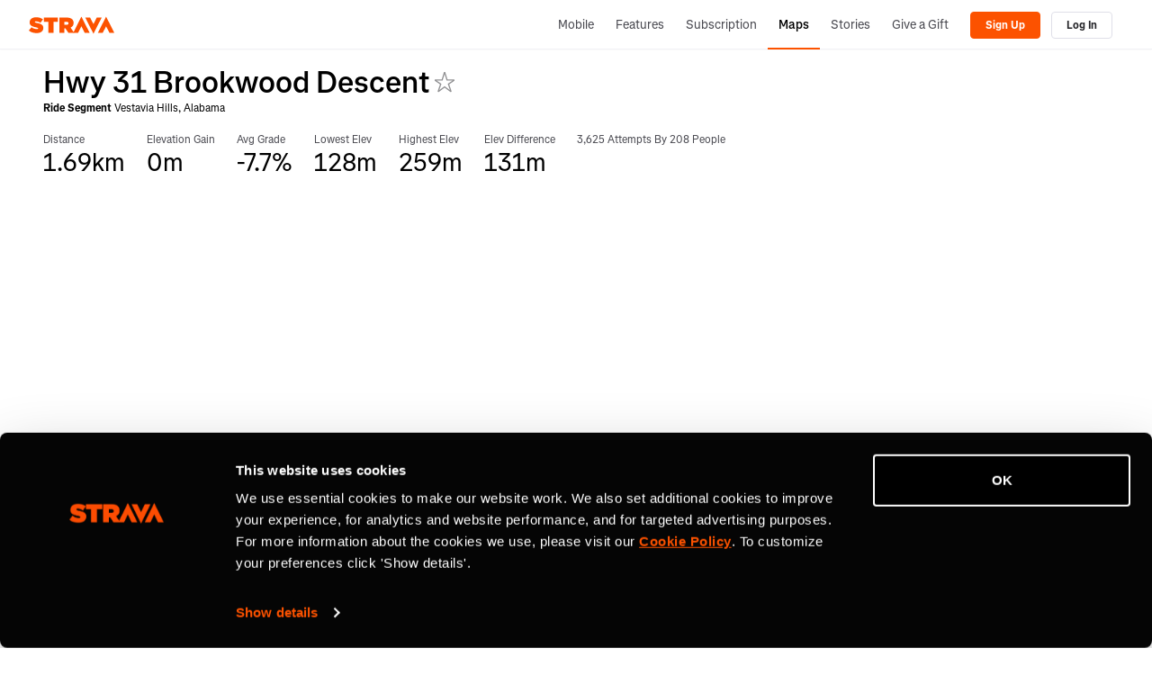

--- FILE ---
content_type: text/html; charset=utf-8
request_url: https://www.strava.com/segments/hwy-31-brookwood-descent-636033
body_size: 15758
content:
<!-- Orion-App Layout -->
<!DOCTYPE html>
<html class='logged-out responsive feed3p0 old-login strava-orion responsive' dir='ltr' lang='en-US' xmlns='http://www.w3.org/TR/html5' xmlns:fb='http://www.facebook.com/2008/fbml' xmlns:og='http://opengraphprotocol.org/schema/'>
<!--
layout orion app
-->
<head>
<head>
<meta charset='UTF-8'>
<meta content='width = device-width, initial-scale = 1, maximum-scale = 5, user-scalable = yes' name='viewport'>
<style nonce='' type='text/css'>
.spinner, .spinner .status {
  position: relative;
}
.spinner {
  margin-top: 1em;
  margin-bottom: 1em;
}
.spinner .status {
  top: 2px;
  margin-left: 0.5em;
}
.spinner .status:empty {
  display: none;
}
.spinner.lg .graphic {
  border-width: 3px;
  height: 32px;
  width: 32px;
}
.spinner.tiny {
  height: 10px;
  width: 10px;
}
.spinner.centered, .spinner.vcentered {
  box-sizing: border-box;
  width: 100%;
}
.spinner.vcentered {
  left: 0;
  margin-top: -12px;
  position: absolute;
  right: 0;
  text-align: center;
  top: 50%;
}
.spinner .graphic, .ajax-loading-image {
  animation: spin 1.2s infinite linear;
  box-sizing: border-box;
  border-color: #eee;
  border-radius: 50%;
  border-style: solid;
  border-top-color: #666;
  border-top-style: solid;
  border-width: 2px;
  content: "";
  display: inline-block;
  height: 20px;
  position: relative;
  vertical-align: middle;
  width: 20px;
}
@keyframes spin {
  from {
    transform: rotate(0deg);
  }
  to {
    transform: rotate(359deg);
  }
}
</style>

<link rel="stylesheet" href="https://d3nn82uaxijpm6.cloudfront.net/assets/strava-app-icons-61713d2ac89d70bdf7e4204f1ae8854a00b8c7a16f0de25b14610202104b5275.css" media="screen" />
<link rel="stylesheet" href="https://d3nn82uaxijpm6.cloudfront.net/assets/strava-orion-040b2969ab017ba28840da8b0e661b38da3379ee9d91f970ca24c73839677a1d.css" media="screen" />

<link href='https://d3nn82uaxijpm6.cloudfront.net/apple-touch-icon-180x180.png?v=dLlWydWlG8' rel='apple-touch-icon' sizes='180x180'>
<link href='https://d3nn82uaxijpm6.cloudfront.net/apple-touch-icon-152x152.png?v=dLlWydWlG8' rel='apple-touch-icon' sizes='152x152'>
<link href='https://d3nn82uaxijpm6.cloudfront.net/apple-touch-icon-144x144.png?v=dLlWydWlG8' rel='apple-touch-icon' sizes='144x144'>
<link href='https://d3nn82uaxijpm6.cloudfront.net/apple-touch-icon-120x120.png?v=dLlWydWlG8' rel='apple-touch-icon' sizes='120x120'>
<link href='https://d3nn82uaxijpm6.cloudfront.net/apple-touch-icon-114x114.png?v=dLlWydWlG8' rel='apple-touch-icon' sizes='114x114'>
<link href='https://d3nn82uaxijpm6.cloudfront.net/apple-touch-icon-76x76.png?v=dLlWydWlG8' rel='apple-touch-icon' sizes='76x76'>
<link href='https://d3nn82uaxijpm6.cloudfront.net/apple-touch-icon-72x72.png?v=dLlWydWlG8' rel='apple-touch-icon' sizes='72x72'>
<link href='https://d3nn82uaxijpm6.cloudfront.net/apple-touch-icon-60x60.png?v=dLlWydWlG8' rel='apple-touch-icon' sizes='60x60'>
<link href='https://d3nn82uaxijpm6.cloudfront.net/apple-touch-icon-57x57.png?v=dLlWydWlG8' rel='apple-touch-icon' sizes='57x57'>
<link href='https://d3nn82uaxijpm6.cloudfront.net/favicon-32x32.png?v=dLlWydWlG8' rel='icon' sizes='32x32' type='image/png'>
<link href='https://d3nn82uaxijpm6.cloudfront.net/icon-strava-chrome-192.png?v=dLlWydWlG8' rel='icon' sizes='192x192' type='image/png'>
<link href='https://d3nn82uaxijpm6.cloudfront.net/favicon-96x96.png?v=dLlWydWlG8' rel='icon' sizes='96x96' type='image/png'>
<link href='https://d3nn82uaxijpm6.cloudfront.net/favicon-16x16.png?v=dLlWydWlG8' rel='icon' sizes='16x16' type='image/png'>
<link href='/manifest.json?v=dLlWydWlG8' rel='manifest'>
<meta content='#FC5200' name='msapplication-TileColor'>
<meta content='https://d3nn82uaxijpm6.cloudfront.net/mstile-144x144.png?v=dLlWydWlG8' name='msapplication-TileImage'>
<meta content='#F7F7FA' name='theme-color'>
<meta content='Strava' name='apple-mobile-web-app-title'>
<meta content='Strava' name='application-name'>
<meta content='yes' name='mobile-web-app-capable'>
<meta content='black' name='apple-mobile-web-app-status-bar-style'>

<link as='script' href='https://consent.cookiebot.com/uc.js' rel='preload'>
<link as='script' href='https://www.strava.com/cmp' rel='preload'>
<script data-cookieconsent='ignore' type='text/javascript'>
// Consent default script for GTM - should be loaded before any other GTM / CMP scripts
window.googleTagManagerDataLayer = window.googleTagManagerDataLayer || [];
function gtag() {
  googleTagManagerDataLayer.push(arguments);
}
gtag("consent", "default", {
  ad_personalization: "denied",
  ad_storage: "denied",
  ad_user_data: "denied",
  analytics_storage: "denied",
  functionality_storage: "denied",
  personalization_storage: "denied",
  security_storage: "granted",
  wait_for_update: 500,
});
gtag("set", "ads_data_redaction", true);
gtag("set", "url_passthrough", false);
</script>

<script id="Cookiebot" src="https://consent.cookiebot.com/uc.js" data-cbid="e47bebbc-d5c7-470a-a8f6-6d858aa50ff4" data-georegions="{&#39;region&#39;:&#39;US,AU,NZ&#39;,&#39;cbid&#39;: &#39;29065233-759b-47fb-b38d-6dc38804c519&#39;}" data-culture="en" data-layer-name="googleTagManagerDataLayer" type="text/javascript" data-blockingmode="auto"></script>
<script data-cookieconsent='ignore' type='text/javascript'>
<!-- / Initialize GTM -->
(function(w,d,s,l,i){w[l]=w[l]||[];w[l].push(
{'gtm.start': new Date().getTime(),event:'gtm.js'}
);var f=d.getElementsByTagName(s)[0],
j=d.createElement(s),dl=l!='dataLayer'?'&l='+l:'';j.async=true;j.src=
'//www.googletagmanager.com/gtm.js?id='+i+dl;j.setAttribute('data-cookieconsent','ignore');f.parentNode.insertBefore(j,f);
})(window,document,'script','googleTagManagerDataLayer', "GTM-TP845S");
</script>

<script type='application/ld+json'>
{
  "@context": "http://schema.org",
  "@type": "Organization",
  "name": "Strava",
  "url": "https://www.strava.com/",
  "logo": "https://d3nn82uaxijpm6.cloudfront.net/assets/website_v2/svgs/strava-orange-7c13281bc329c07fcfeb4d4ca6e7a74e5a4ade915bc02b87d4b9b36da3117e30.svg",
  "sameAs": [
    "https://facebook.com/Strava",
    "https://twitter.com/strava",
    "https://instagram.com/strava",
    "https://youtube.com/stravainc",
    "https://www.linkedin.com/company/strava-inc./",
    "https://stories.strava.com",
    "https://github.com/strava",
    "https://medium.com/strava-engineering"
  ]
}


</script>
<meta name="csrf-param" content="authenticity_token" />
<meta name="csrf-token" content="FmNWgwL3iYZVqjWviXtbVX6P3JMs479ooONH_4krnAS9hbwLWJh0oQ7m2y6YgFSunfaK3FKcMMhNjTd9RvuR3g" />
<script>
  window.StravaSentry = {
   enabled: true,
   release: "e495f8a0851b384d60e9133c03fb49c693b9307f",
   userId: null,
   environment: "production",
   dsn: "https://6ffc1c27d92347b49d7659886aab9deb@o352714.ingest.sentry.io/5816222",
   debug: "false",
   sampleRate: 1,
   pageProperties: null,
   mobileOS: "Web",
   isMobile: false
 }
 
 window.StravaDevTools = {
   enabled: null
 }
</script>
<script src="//d3nn82uaxijpm6.cloudfront.net/packs/js/runtime-d14a39f26b6fc05993b7.js"></script>
<script src="//d3nn82uaxijpm6.cloudfront.net/packs/js/39957-1fd997fefb9f7e727891.js"></script>
<script src="//d3nn82uaxijpm6.cloudfront.net/packs/js/69831-a4cd6ab862c62e667fb2.js"></script>
<script src="//d3nn82uaxijpm6.cloudfront.net/packs/js/10603-0d2522db11b3d61a86c0.js"></script>
<script src="//d3nn82uaxijpm6.cloudfront.net/packs/js/20459-3bc8c6cf573225ac4291.js"></script>
<script src="//d3nn82uaxijpm6.cloudfront.net/packs/js/94409-be9b9c0ade04bc9f598f.js"></script>
<script src="//d3nn82uaxijpm6.cloudfront.net/packs/js/76778-de8b21ba03652afc71f2.js"></script>
<script src="//d3nn82uaxijpm6.cloudfront.net/packs/js/9669-cf2a76f269c9981d9da6.js"></script>
<script src="//d3nn82uaxijpm6.cloudfront.net/packs/js/43815-6b41d55c250deb8b5d08.js"></script>
<script src="//d3nn82uaxijpm6.cloudfront.net/packs/js/96757-47922202032b4b1aba56.js"></script>
<script src="//d3nn82uaxijpm6.cloudfront.net/packs/js/37661-f4df074888da4e37405a.js"></script>
<script src="//d3nn82uaxijpm6.cloudfront.net/packs/js/50731-1853a494293848ac4c80.js"></script>
<script src="//d3nn82uaxijpm6.cloudfront.net/packs/js/72937-3b85a5a103aa8de57af0.js"></script>
<script src="//d3nn82uaxijpm6.cloudfront.net/packs/js/5202-7c8135a8108775cd759d.js"></script>
<script src="//d3nn82uaxijpm6.cloudfront.net/packs/js/81025-ff4731b4ff6ab694420b.js"></script>
<script src="//d3nn82uaxijpm6.cloudfront.net/packs/js/148-f4d92422b93c97e54dc5.js"></script>
<script src="//d3nn82uaxijpm6.cloudfront.net/packs/js/73170-ce8be7f5991640e4ae09.js"></script>
<script src="//d3nn82uaxijpm6.cloudfront.net/packs/js/59859-844166853de8ceb02027.js"></script>
<script src="//d3nn82uaxijpm6.cloudfront.net/packs/js/18010-71bf6c6921f21868cae9.js"></script>
<script src="//d3nn82uaxijpm6.cloudfront.net/packs/js/74015-29383f957ac32209e1e7.js"></script>
<script src="//d3nn82uaxijpm6.cloudfront.net/packs/js/72262-eae49950f34306bebb02.js"></script>
<script src="//d3nn82uaxijpm6.cloudfront.net/packs/js/97154-2ec47356d61276e0c17a.js"></script>
<script src="//d3nn82uaxijpm6.cloudfront.net/packs/js/67871-514f8d9a3f338759be77.js"></script>
<script src="//d3nn82uaxijpm6.cloudfront.net/packs/js/strava_with_framework-e8abe6675fc2f5ef03b2.js"></script>

<script>
  !function() {
   if (!!window.stravaPublicServiceEnv) {
     // Object containing no secret key value pairs that are expected to be seen and used in the browser.
     // This keys are commonly passed to 3rd party libs or tooling.
     window.stravaPublicServiceEnv({
       VIDEOJS_LOG_LEVEL: "error"
     });
   }
 }();
</script>

<script src="https://d3nn82uaxijpm6.cloudfront.net/assets/strava-head-9524f11efa8de11196182491905bd7d09f4620ce45dc1ad372104e30e172f346.js"></script>

<link href='https://www.strava.com/segments/hwy-31-brookwood-descent-636033' rel='canonical'>
<link href='https://www.strava.com/segments/hwy-31-brookwood-descent-636033' hreflang='x-default' rel='alternate'>
<link href='https://www.strava.com/segments/hwy-31-brookwood-descent-636033' hreflang='en' rel='alternate'>
<link href='https://www.strava.com/segments/hwy-31-brookwood-descent-636033?hl=en-GB' hreflang='en-gb' rel='alternate'>
<link href='https://www.strava.com/segments/hwy-31-brookwood-descent-636033?hl=fr-FR' hreflang='fr' rel='alternate'>
<link href='https://www.strava.com/segments/hwy-31-brookwood-descent-636033?hl=de-DE' hreflang='de' rel='alternate'>
<link href='https://www.strava.com/segments/hwy-31-brookwood-descent-636033?hl=pt-BR' hreflang='pt-br' rel='alternate'>
<link href='https://www.strava.com/segments/hwy-31-brookwood-descent-636033?hl=es-ES' hreflang='es-es' rel='alternate'>
<link href='https://www.strava.com/segments/hwy-31-brookwood-descent-636033?hl=it-IT' hreflang='it' rel='alternate'>
<link href='https://www.strava.com/segments/hwy-31-brookwood-descent-636033?hl=ru-RU' hreflang='ru' rel='alternate'>
<link href='https://www.strava.com/segments/hwy-31-brookwood-descent-636033?hl=es-419' hreflang='es-419' rel='alternate'>
<link href='https://www.strava.com/segments/hwy-31-brookwood-descent-636033?hl=ja-JP' hreflang='ja' rel='alternate'>
<link href='https://www.strava.com/segments/hwy-31-brookwood-descent-636033?hl=nl-NL' hreflang='nl' rel='alternate'>
<link href='https://www.strava.com/segments/hwy-31-brookwood-descent-636033?hl=zh-TW' hreflang='zh-tw' rel='alternate'>
<link href='https://www.strava.com/segments/hwy-31-brookwood-descent-636033?hl=pt-PT' hreflang='pt-pt' rel='alternate'>
<link href='https://www.strava.com/segments/hwy-31-brookwood-descent-636033?hl=zh-CN' hreflang='zh-cn' rel='alternate'>
<link href='https://www.strava.com/segments/hwy-31-brookwood-descent-636033?hl=id-ID' hreflang='id-id' rel='alternate'>
<link href='https://www.strava.com/segments/hwy-31-brookwood-descent-636033?hl=pt-PT' hreflang='pt' rel='alternate'>
<link href='https://www.strava.com/segments/hwy-31-brookwood-descent-636033?hl=es-ES' hreflang='es' rel='alternate'>
<link href='https://www.strava.com/segments/hwy-31-brookwood-descent-636033?hl=zh-CN' hreflang='zh' rel='alternate'>

<link rel="stylesheet" href="https://d3nn82uaxijpm6.cloudfront.net/assets/segments/show-73a086ce837a68f8b7f823cb23ae2e1316dc39696a5493a3fa358d7a64a5216c.css" media="screen" />
<link rel="stylesheet" href="//d3nn82uaxijpm6.cloudfront.net/packs/css/76778-bf1a459c.css" media="screen" />
<link rel="stylesheet" href="//d3nn82uaxijpm6.cloudfront.net/packs/css/43815-c376ca3d.css" media="screen" />
<link rel="stylesheet" href="//d3nn82uaxijpm6.cloudfront.net/packs/css/148-6e24337d.css" media="screen" />
<link rel="stylesheet" href="//d3nn82uaxijpm6.cloudfront.net/packs/css/strava_with_framework-456c2d05.css" media="screen" />
<title>Hwy 31 Brookwood Descent | Strava Ride Segment in Vestavia Hills, Alabama</title>
<meta content='View bike ride segment, 1.6 kilometers long, starting in Homewood, AL, with 0 meters in elevation gain.' type='description'>
<meta content='noindex' name='robots'>
<link href='https://www.strava.com/segments/636033' rel='canonical'>
<link href='https://www.strava.com/segments/hwy-31-brookwood-descent-636033' rel='canonical'>
<link href='https://www.strava.com/segments/hwy-31-brookwood-descent-636033' hreflang='x-default' rel='alternate'>
<link href='https://www.strava.com/segments/hwy-31-brookwood-descent-636033' hreflang='en' rel='alternate'>
<link href='https://www.strava.com/segments/hwy-31-brookwood-descent-636033?hl=en-GB' hreflang='en-gb' rel='alternate'>
<link href='https://www.strava.com/segments/hwy-31-brookwood-descent-636033?hl=fr-FR' hreflang='fr' rel='alternate'>
<link href='https://www.strava.com/segments/hwy-31-brookwood-descent-636033?hl=de-DE' hreflang='de' rel='alternate'>
<link href='https://www.strava.com/segments/hwy-31-brookwood-descent-636033?hl=pt-BR' hreflang='pt-br' rel='alternate'>
<link href='https://www.strava.com/segments/hwy-31-brookwood-descent-636033?hl=es-ES' hreflang='es-es' rel='alternate'>
<link href='https://www.strava.com/segments/hwy-31-brookwood-descent-636033?hl=it-IT' hreflang='it' rel='alternate'>
<link href='https://www.strava.com/segments/hwy-31-brookwood-descent-636033?hl=ru-RU' hreflang='ru' rel='alternate'>
<link href='https://www.strava.com/segments/hwy-31-brookwood-descent-636033?hl=es-419' hreflang='es-419' rel='alternate'>
<link href='https://www.strava.com/segments/hwy-31-brookwood-descent-636033?hl=ja-JP' hreflang='ja' rel='alternate'>
<link href='https://www.strava.com/segments/hwy-31-brookwood-descent-636033?hl=nl-NL' hreflang='nl' rel='alternate'>
<link href='https://www.strava.com/segments/hwy-31-brookwood-descent-636033?hl=zh-TW' hreflang='zh-tw' rel='alternate'>
<link href='https://www.strava.com/segments/hwy-31-brookwood-descent-636033?hl=pt-PT' hreflang='pt-pt' rel='alternate'>
<link href='https://www.strava.com/segments/hwy-31-brookwood-descent-636033?hl=zh-CN' hreflang='zh-cn' rel='alternate'>
<link href='https://www.strava.com/segments/hwy-31-brookwood-descent-636033?hl=id-ID' hreflang='id-id' rel='alternate'>
<link href='https://www.strava.com/segments/hwy-31-brookwood-descent-636033?hl=pt-PT' hreflang='pt' rel='alternate'>
<link href='https://www.strava.com/segments/hwy-31-brookwood-descent-636033?hl=es-ES' hreflang='es' rel='alternate'>
<link href='https://www.strava.com/segments/hwy-31-brookwood-descent-636033?hl=zh-CN' hreflang='zh' rel='alternate'>


</head>

<script>
  !function(options){
   window.Strava = window.Strava || {};
   var _enabled = true;
   var _options = options;
   var _snowplowReady = null;
 
   window.Strava.ExternalAnalytics = window.Strava.ExternalAnalytics || (
     {
       isEnabled: function() {
         // snowplow script can be blocked by our consent management tool
         return _enabled && typeof snowplow !== 'undefined' && typeof snowplow === 'function';
       },
       isDebug: function() {
         return _options.debug;
       },
       track: function() {
       },
       trackV2: function(event) {
         var eventData = {
           'category': event.category,
           'page': event.page,
           'action': event.action,
           'element': event.element || null,
           'properties': event.properties || {}
         }
         if (this.isEnabled()) {
           var a = snowplow('getUserId');
           this.log("trackV2", {athleteId: a});
           snowplow('trackSelfDescribingEvent', {
             schema: 'iglu:com.strava/track/jsonschema/1-0-0',
             data: eventData
           });
         } else {
           if(this.isDebug()){
             // toggle defined in - https://github.com/strava/active/blob/main/lib/strava/external_analytics.rb
             // to turn on - Strava::ExternalAnalytics.turn_on_debug
             // to turn off - Strava::ExternalAnalytics.turn_off_debug
             !!console.table && console.table(eventData);
           }
         }
       },
       trackLink: function() {
       },
       trackForm: function() {
       },
       identifyV2: function () {
       },
       getExperimentContext: function(pageProperties) {
         var experiment = ( pageProperties || {} ).experiment_info || {};
         if (experiment.experiment_cohort && experiment.experiment_name) {
           this.log('found experiment with values', experiment);
           return {
             schema: 'iglu:com.strava/web_experiment/jsonschema/1-0-0',
             data: {
               experiment_name: experiment.experiment_name,
               cohort: experiment.experiment_cohort,
               forced: experiment.experiment_forced === true
             }
           };
         } else {
           return null;
         }
       },
       page: function(pageProperties) {
         if(this.isEnabled()) {
           snowplow('trackPageView');
         }
       },
       identify: function(athleteId, options, eventName) {
         if (this.isEnabled()) {
           this.log("identify user", {athleteId: athleteId});
           var properties = options || {}
           properties.athlete_id = athleteId;
           var eventData = {
             'category': 'identify',
             'page': null,
             'action': eventName,
             'element': null,
             'properties': properties
           };
           snowplow('trackSelfDescribingEvent', {
             schema: 'iglu:com.strava/track/jsonschema/1-0-0',
             data: eventData
           });
         }
       },
       reset: function() {
         if(this.isEnabled()) {
           this.log("reseting athlete id",{});
           snowplow('setUserId', null)
           var spCookie = document.cookie.match('_sp_id\\.[a-f0-9]+')
           if(spCookie != null) {
             document.cookie = spCookie[0] + "= ; expires = Thu, 01 Jan 1970 00:00:00 GMT"
           }
         }
       },
       setup: function(athleteId, pageProperties) {
         if(this.isEnabled()) {
           this.log("setup snowplow", {athleteId: athleteId});
           snowplow("newTracker", "cf", "c.strava.com", {
             appId: "strava-web",
             platform: "web"
           });
 
           /*
           * Disable anonymous tracking and set userId if we have athleteId
           * this assumes that performance consent is given at this point
           * so we can enable non-anonymous tracking.
           *
           * Anonymous tracking could be enabled if an athlete revoked performance consent
           * and before giving consent again.
           */
           snowplow('disableAnonymousTracking');
           snowplow('setUserId', athleteId);
           /*
            * This allows sending of page pings after an initial page view
            * is generated. This should allow us to track page pings when
            * the user continues interacting with the page after the initial page
            * view event is generated.
            */
           snowplow('enableActivityTracking', 30, 30);
 
           var experimentContext = this.getExperimentContext(pageProperties);
           if (experimentContext) {
             snowplow('addGlobalContexts', [experimentContext]);
           }
           snowplow('enableFormTracking');
         }
       },
       getDomainUserId: function() {
         var d = jQuery.Deferred();
         if (this.isEnabled()) {
           if (!_snowplowReady) {
             _snowplowReady = jQuery.Deferred();
             snowplow(function(){
               _snowplowReady.resolve(this.cf.getDomainUserId());
             });
           }
           _snowplowReady.always(function(getDomainUserId){
             d.resolve(getDomainUserId);
           });
         } else {
           d.reject(null);
         }
         return d;
       },
       log: function(message, values) {
         if(this.isDebug()) {
           console.log(message, 'background-color: yellow; color: blue; font-size: medium;', values);
         }
       },
       debug: function(value) {
         _options.debug = value;
       }
     }
   )
 }({
   is_mobile: false,
   os: "",
   debug: false,
   athlete_id: null,
   locale: "en-US"
 });
</script>

<script>
  // Set data-cookieconsent='ignore' on the current script tag to tell Cookiebot
 // to ignore this script since it's managed by our consent management system
 document.currentScript && document.currentScript.setAttribute('data-cookieconsent', 'ignore');
 
 function loadSnowplow() {
   var analytics = window.analytics = window.analytics || [];
   if(analytics.invoked) {
     window.console && console.error && console.error("Segment snippet included twice.");
   } else {
     (function(p,l,o,w,i,n,g){if(!p[i]){p.GlobalSnowplowNamespace=p.GlobalSnowplowNamespace||[];p.GlobalSnowplowNamespace.push(i);p[i]=function(){(p[i].q=p[i].q||[]).push(arguments)};p[i].q=p[i].q||[];n=l.createElement(o);g=l.getElementsByTagName(o)[0];n.async=1;n.src=w;g.parentNode.insertBefore(n,g)}}(window,document,"script","https://d3nn82uaxijpm6.cloudfront.net/8f96b1247cf4359f8fec.js","snowplow"));
     var pageProperties = null;
     var athleteId = null;
     Strava.ExternalAnalytics.setup(athleteId, pageProperties);
     Strava.ExternalAnalytics.page(pageProperties);
   }
 }
 // TODO [fumba] - load snowplow only after performance consent is given. The legal team is
 // waiting for some teams to transition away from using client-side snowplow to measure
 // core metrics.
 loadSnowplow();
</script>

<script>
  !function(debug){
   window.Strava = window.Strava || {};
   var _enabled = true;
   var _debug = !!debug;
   var _branchData = null;
 
   window.Strava.BranchIO = window.Strava.BranchIO || (
     {
       isEnabled: function() {
         // branch script can be blocked by our consent management tool
         return _enabled && typeof branch === 'object' && branch !== null;
       },
       isDebug: function() {
         return _debug;
       },
       dataToLocalStorage: function() {
         if (!_branchData) {
           _branchData = new Strava.BranchAnalytics.BranchData();
         }
 
         var d = this.data()
         var that = this;
         d.done(function(data) {
           that.log('storing data %o to local storage', data)
           _branchData.data(data)
         });
         d.fail(function(message) {
           that.log('failed to retrieve data from branch');
           _branchData.data({})
         });
         return d;
       },
       createLink: function(options) {
         var d = jQuery.Deferred();
         var data = null;
         const that = this;
         var callback = function(e, l) {
           if (!e) {
             d.resolve(l);
           } else {
             d.reject(e);
           }
         }
 
         Strava.ExternalAnalytics
           .getDomainUserId()
           .always(function(domainUserId){
             if (domainUserId) {
               options.data['domainUserId'] = domainUserId;
             }
 
             if(that.isEnabled()) {
               branch.link(options, callback);
             };
         });
 
         return d;
       },
       dataFromLocalStorage: function() {
         if (!_branchData) {
           _branchData = new Strava.BranchAnalytics.BranchData();
         }
         return _branchData.data();
       },
       clearLocalStorage: function() {
         if (!_branchData) {
           _branchData = new Strava.BranchAnalytics.BranchData();
         }
         _branchData.data({});
       },
       data: function(checkLocalStorage) {
         var d = jQuery.Deferred();
         var that = this;
         var c = function(message, meta_data) {
           var storedData = null;
 
           if(message) {
             d.reject(message);
           } else {
             if (checkLocalStorage == true && (meta_data == null || meta_data.data == "" || meta_data.data == null)) {
               storedData = that.dataFromLocalStorage();
               that.clearLocalStorage();
 
               d.resolve(storedData);
             } else {
               d.resolve(meta_data);
             }
           }
         };
 
         if(this.isEnabled()) {
           branch.data(c);
           this.log('%cdata (branch enabled)');
         } else {
           this.log('%cdata (branch disabled)');
           d.resolve({});
         }
         return d;
       },
       identify: function(hashedAthleteId) {
         var that = this;
         var callback = function(error, data) {
           if (error) {
             console.log(error);
           }
         }
         if(this.isEnabled() && hashedAthleteId) {
           branch.setIdentity(hashedAthleteId, callback);
           this.log('identifying athlete %o', hashedAthleteId);
         }
       },
       logout: function() {
         var that = this;
         var callback = function(error) {
           if (error) {
             console.log(error);
           }
         }
         branch.logout(callback);
       },
       track: function(eventName, metaData) {
         var that = this;
         var callback = function(error, data) {
           if (error) {
             console.log(error);
           }
         }
         if(this.isEnabled()) {
             this.log('tracking event - ', eventName);
             branch.logEvent(eventName, metaData, callback);
         }
       },
       log: function(message, values = '') {
         if(this.isDebug()) {
           console.log(`[branch] :::  ${message}`, values);
         }
       },
       debug: function(value) {
         _debug = value;
       }
     }
   )
 }(false);
</script>

<div>
<script data-cookieconsent='ignore' type='text/javascript'>
function loadBranch() {
  // load Branch
  (function(b,r,a,n,c,h,_,s,d,k){if(!b[n]||!b[n]._q){for(;s<_.length;)c(h,_[s++]);d=r.createElement(a);d.async=1;d.src="https://cdn.branch.io/branch-latest.min.js";k=r.getElementsByTagName(a)[0];k.parentNode.insertBefore(d,k);b[n]=h}})(window,document,"script","branch",function(b,r){b[r]=function(){b._q.push([r,arguments])}},{_q:[],_v:1},"addListener banner closeBanner closeJourney data deepview deepviewCta first init link logout removeListener setBranchViewData setIdentity track trackCommerceEvent logEvent disableTracking getBrowserFingerprintId crossPlatformIds lastAttributedTouchData setAPIResponseCallback qrCode".split(" "), 0);

  var options = {"metadata":{"external_identity_version":5,"next":false,"external_identity_hash":null}}

  // clean legacy identities (non-hashed athlete ids)
  var branchSessionIdentity = JSON.parse(sessionStorage.getItem('branch_session') || '{}').identity;
  options.metadata.session_identity = branchSessionIdentity;

  if(branchSessionIdentity && branchSessionIdentity.length !== 64) {
    Strava.BranchIO.log('clearing legacy branch session identity %o', branchSessionIdentity);
    sessionStorage.removeItem('branch_session');
    options.metadata.session_identity_cleared = true;
  }else{
    options.metadata.session_identity_cleared = false;
  }

  // disable journeys on web
  // we currently do not use journeys on web and they conflict with our cookie consent management
  options.no_journeys = true;

  // init Branch
  branch.init("key_live_lmpPsfj2DP8CflI4rmzfiemerte7sgwm", options, (err, data) => {
    const branchInitialized = new CustomEvent('BranchInitialized', { detail: { err, data } });
    window.dispatchEvent(branchInitialized);

    var identity = data && data['identity'];
    var hashedAthleteId = "";

    if(hashedAthleteId && identity && identity.length !== 64) {
      Strava.BranchIO.log('purging branch session %o', identity);
      Strava.BranchIO.track("web_session_reset", {identity: identity});
      Strava.BranchIO.logout();
      Strava.BranchIO.identify(hashedAthleteId);
    }else{
      if (hashedAthleteId) {
        Strava.BranchIO.identify(hashedAthleteId);
      }else{
        Strava.BranchIO.log('no athlete to identify');
        Strava.BranchIO.logout();
      }
    }
  });
}


</script>
<script data-cookieconsent='ignore' type='text/javascript'>
window.addEventListener('strava:cmp:consent-accepted:targeting', () => {
  loadBranch();
});
</script>
</div>

</head>
<body>
<noscript>
<iframe height='0' src='//www.googletagmanager.com/ns.html?id=GTM-TP845S' style='display:none;visibility:hidden' width='0'></iframe>
</noscript>


<header id='global-header'><!--
deploy: e495f8a0851b384d60e9133c03fb49c693b9307f
-->
<!--[if lte IE 8]>
<div class='alert alert-warning message warning mb-0 text-center'>
<p>It looks like you're using a version of Internet Explorer that Strava no longer supports. Please <a href='http://www.microsoft.com/en-us/download/ie.aspx?q=internet+explorer'>upgrade your web browser</a> &mdash; <a href='https://strava.zendesk.com/entries/20420212-Supported-Browsers-on-Strava'>Learn more</a>.</p>
</div>
<![endif]-->
<nav class='nav-bar container collapsable-nav' role='navigation'>
<div title="Return to the Strava home page" class="branding"><a class="branding-content" href="/"><span class="sr-only">Strava</span></a></div>
<!-- / Nav Menu Button -->
<a href="#container-nav" aria-expanded="false" aria-controls="container-nav" data-toggle="collapse" class="btn btn-default btn-mobile-menu" role="button">Menu</a>
<div class='nav-container collapse' id='container-nav'>
<ul class='user-nav nav-group'>
<li class='nav-item'>
<a class="nav-link" href="/mobile">Mobile</a>
</li>
<li class='nav-item'>
<a class="nav-link" href="/features">Features</a>
</li>
<li class='nav-item'>
<a class="nav-link" href="/subscribe?cta=premium&amp;element=nav&amp;origin=logged_out_global_nav">Subscription</a>
</li>
<li class='nav-item selected'>
<a class="nav-link" href="/maps">Maps</a>
</li>
<li class='nav-item'>
<a class="nav-link" href="https://stories.strava.com/?utm_source=website-header">Stories</a>
</li>
<li class='nav-item'>
<a class="nav-link" href="/gift">Give a Gift</a>
</li>
<li class='nav-object-group'>
<div class='nav-item logged_out_nav'>
<a class='btn btn-primary btn-signup' data-segioevent='{&quot;name&quot;:&quot;Signup Flow&quot;,&quot;method&quot;:&quot;web&quot;,&quot;source&quot;:&quot;Global Header&quot;}' href='/register?cta=sign-up&amp;element=global-header&amp;plan=free&amp;source=segments_show'>
Sign Up
</a>
</div>
<div class='nav-item logged_out_nav'>
<a class='btn btn-default btn-login' data-segioevent='{&quot;name&quot;:&quot;Login Flow&quot;,&quot;method&quot;:&quot;web&quot;,&quot;source&quot;:&quot;Global Header&quot;}' href='https://www.strava.com/login?cta=log-in&amp;element=global-header&amp;source=segments_show'>
Log In
</a>
</div>
</li>
</ul>

</div>
</nav>
</header>



<script id='custom-map-controls-show-privacy-fullscreen-template' type='text/template'>
<div id='map-control-container' style='padding: 5px'>
<div class='js-map-control' id='map-control-container' index='1'>
<div class='inline-inputs' id='strava-map-controls'>


<div class='drop-down-menu' id='map-type-control'>
<a class='selection' data-map-type-id='standard' id='selected-map'>Standard Map</a>
<ul class='options'>
<li>
<a class='map-type-selector' data-map-type-id='satellite'>Satellite Map</a>
</li>
<li>
<a id='start-street-view'>Street View (Start)</a>
</li>
<li>
<a id='end-street-view'>Street View (End)</a>
</li>
<li>
<label>
<input id='privacy_toggle' type='checkbox'>Show Privacy Zone</input>
</label>
</li>
</ul>
</div>

<a class='button' id='toggle-fullscreen'></a>
</div>
</div>
</div>
</script>
<script id='custom-map-controls-show-privacy-template' type='text/template'>
<div id='map-control-container' style='padding: 5px'>
<div class='js-map-control' id='map-control-container' index='1'>
<div class='inline-inputs' id='strava-map-controls'>


<div class='drop-down-menu' id='map-type-control'>
<a class='selection' data-map-type-id='standard' id='selected-map'>Standard Map</a>
<ul class='options'>
<li>
<a class='map-type-selector' data-map-type-id='satellite'>Satellite Map</a>
</li>
<li>
<a id='start-street-view'>Street View (Start)</a>
</li>
<li>
<a id='end-street-view'>Street View (End)</a>
</li>
<li>
<label>
<input id='privacy_toggle' type='checkbox'>Show Privacy Zone</input>
</label>
</li>
</ul>
</div>

</div>
</div>
</div>
</script>
<script id='custom-map-controls-fullscreen-template' type='text/template'>
<div id='map-control-container' style='padding: 5px'>
<div class='js-map-control' id='map-control-container' index='1'>
<div class='inline-inputs' id='strava-map-controls'>


<div class='drop-down-menu' id='map-type-control'>
<a class='selection' data-map-type-id='standard' id='selected-map'>Standard Map</a>
<ul class='options'>
<li>
<a class='map-type-selector' data-map-type-id='satellite'>Satellite Map</a>
</li>
<li>
<a id='start-street-view'>Street View (Start)</a>
</li>
<li>
<a id='end-street-view'>Street View (End)</a>
</li>
</ul>
</div>

<a class='button' id='toggle-fullscreen'></a>
</div>
</div>
</div>
</script>
<script id='custom-map-controls-template' type='text/template'>
<div id='map-control-container' style='padding: 5px'>
<div class='js-map-control' id='map-control-container' index='1'>
<div class='inline-inputs' id='strava-map-controls'>


<div class='drop-down-menu' id='map-type-control'>
<a class='selection' data-map-type-id='standard' id='selected-map'>Standard Map</a>
<ul class='options'>
<li>
<a class='map-type-selector' data-map-type-id='satellite'>Satellite Map</a>
</li>
<li>
<a id='start-street-view'>Street View (Start)</a>
</li>
<li>
<a id='end-street-view'>Street View (End)</a>
</li>
</ul>
</div>

</div>
</div>
</div>
</script>
<script id='custom-map-controls-show-privacy-legend-fullscreen-template' type='text/template'>
<div id='map-control-container' style='padding: 5px'>
<div class='js-map-control' id='map-control-container' index='1'>
<div class='inline-inputs' id='strava-map-controls'>


<div class='drop-down-menu' id='map-type-control'>
<a class='selection' data-map-type-id='standard' id='selected-map'>Standard Map</a>
<ul class='options'>
<li>
<a class='map-type-selector' data-map-type-id='satellite'>Satellite Map</a>
</li>
<li>
<a id='start-street-view'>Street View (Start)</a>
</li>
<li>
<a id='end-street-view'>Street View (End)</a>
</li>
</ul>
</div>

<a class='button' id='toggle-fullscreen'></a>
</div>
<div id='privacy-legend'>
<div class='legend-options'>
<div class='legend-line' id='visible-line'></div>
<div class='legend-label'>Visible</div>
</div>
<div class='legend-options'>
<div class='legend-line' id='hidden-line'></div>
<div class='legend-label'>Hidden</div>
</div>
</div>

</div>
</div>
</script>
<script id='custom-map-controls-show-privacy-legend-template' type='text/template'>
<div id='map-control-container' style='padding: 5px'>
<div class='js-map-control' id='map-control-container' index='1'>
<div class='inline-inputs' id='strava-map-controls'>


<div class='drop-down-menu' id='map-type-control'>
<a class='selection' data-map-type-id='standard' id='selected-map'>Standard Map</a>
<ul class='options'>
<li>
<a class='map-type-selector' data-map-type-id='satellite'>Satellite Map</a>
</li>
<li>
<a id='start-street-view'>Street View (Start)</a>
</li>
<li>
<a id='end-street-view'>Street View (End)</a>
</li>
</ul>
</div>

</div>
<div id='privacy-legend'>
<div class='legend-options'>
<div class='legend-line' id='visible-line'></div>
<div class='legend-label'>Visible</div>
</div>
<div class='legend-options'>
<div class='legend-line' id='hidden-line'></div>
<div class='legend-label'>Hidden</div>
</div>
</div>

</div>
</div>
</script>
<script id='custom-map-controls-pzones-admin-fullscreen-template' type='text/template'>
<div id='map-control-container' style='padding: 5px'>
<div class='js-map-control' id='map-control-container' index='1'>
<div class='inline-inputs' id='strava-map-controls'>


<div class='drop-down-menu' id='map-type-control'>
<a class='selection' data-map-type-id='standard' id='selected-map'>Standard Map</a>
<ul class='options'>
<li>
<a class='map-type-selector' data-map-type-id='satellite'>Satellite Map</a>
</li>
<li>
<a id='start-street-view'>Street View (Start)</a>
</li>
<li>
<a id='end-street-view'>Street View (End)</a>
</li>
<li>
<label>
<input id='privacy_toggle' type='checkbox'>Show Privacy Zone</input>
</label>
</li>
</ul>
</div>

<a class='button' id='toggle-fullscreen'></a>
</div>
<div id='privacy-legend'>
<div class='legend-options'>
<div class='legend-line' id='visible-line'></div>
<div class='legend-label'>Visible</div>
</div>
<div class='legend-options'>
<div class='legend-line' id='hidden-line'></div>
<div class='legend-label'>Hidden</div>
</div>
</div>

</div>
</div>
</script>
<script id='custom-map-controls-pzones-admin-template' type='text/template'>
<div id='map-control-container' style='padding: 5px'>
<div class='js-map-control' id='map-control-container' index='1'>
<div class='inline-inputs' id='strava-map-controls'>


<div class='drop-down-menu' id='map-type-control'>
<a class='selection' data-map-type-id='standard' id='selected-map'>Standard Map</a>
<ul class='options'>
<li>
<a class='map-type-selector' data-map-type-id='satellite'>Satellite Map</a>
</li>
<li>
<a id='start-street-view'>Street View (Start)</a>
</li>
<li>
<a id='end-street-view'>Street View (End)</a>
</li>
<li>
<label>
<input id='privacy_toggle' type='checkbox'>Show Privacy Zone</input>
</label>
</li>
</ul>
</div>

</div>
<div id='privacy-legend'>
<div class='legend-options'>
<div class='legend-line' id='visible-line'></div>
<div class='legend-label'>Visible</div>
</div>
<div class='legend-options'>
<div class='legend-line' id='hidden-line'></div>
<div class='legend-label'>Hidden</div>
</div>
</div>

</div>
</div>
</script>

<div class='container'>
<div class='section row' id='segment'>
<div class='segment-heading col-md-12'>
<div class='segment-name col-md-8'>
<div class='name'>
<h1 class='mb-0'>
<span data-full-name='Hwy 31 Brookwood Descent' id='js-full-name'>Hwy 31 Brookwood Descent</span>
<a class='btn btn-xs btn-icon-only btn-icon btn-unstyled starred' href='/register?redirect=https%253A%252F%252Fwww.strava.com%252Fsegments%252Fhwy-31-brookwood-descent-636033'>
<span class="app-icon-wrapper  "><span class="app-icon icon-star icon-lg icon-dark"></span></span>
</a>
</h1>
</div>
</div>
<div class='segment-action col-md-4'>
</div>
<div class='col-md-8'>
<div class='location'>
<strong>Ride Segment</strong>
Vestavia Hills, Alabama
</div>
<ul class='list-stats inline-stats stats-lg mt-md' id=''>
<li><div class="stat"><span class="stat-subtext">Distance</span><b class="stat-text">1.69<abbr class='unit' title='kilometers'>km</abbr></b></div></li>
<li><div class="stat"><span class="stat-subtext">Elevation Gain</span><b class="stat-text">0<abbr class='unit' title='meters'>m</abbr></b></div></li>
<li><div class="stat"><span class="stat-subtext">Avg Grade</span><b class="stat-text">-7.7<abbr class='unit' title='percent'>%</abbr></b></div></li>
<li><div class="stat"><span class="stat-subtext">Lowest Elev</span><b class="stat-text">128<abbr class='unit' title='meters'>m</abbr></b></div></li>
<li><div class="stat"><span class="stat-subtext">Highest Elev</span><b class="stat-text">259<abbr class='unit' title='meters'>m</abbr></b></div></li>
<li><div class="stat"><span class="stat-subtext">Elev Difference</span><b class="stat-text">131<abbr class='unit' title='meters'>m</abbr></b></div></li>
<li><div class="stat attempts"><span class="stat-subtext">3,625 Attempts By 208 People</span><b class="stat-text"></b></div></li>
</ul>

</div>
</div>
</div>
<div class='row'>
<div class='col-md-8'>
<div class='map-container map-large' id='map_canvas'></div>
<div class='elevation-chart chart-container mb-sm mt-sm' id='chart-container'>
<div id='elev-chart'></div>
</div>
</div>
<div class='sidebar col-md-4'>

<div class='' data-is-published='' data-react-class='SegmentDetailsSideBar' data-react-props='{&quot;loggedIn&quot;:false,&quot;sideBarProps&quot;:{&quot;segmentId&quot;:636033,&quot;fastestTimes&quot;:{&quot;overall&quot;:{&quot;id&quot;:3118077,&quot;name&quot;:&quot;Ja$on  Williams&quot;,&quot;stats&quot;:[{&quot;label&quot;:&quot;CR&quot;,&quot;value&quot;:&quot;1:14&quot;}],&quot;date&quot;:&quot;Sep 12, 2019&quot;,&quot;profile&quot;:&quot;https://dgalywyr863hv.cloudfront.net/pictures/athletes/3118077/1000268/64/large.jpg&quot;,&quot;segmentEffortId&quot;:&quot;3238123379810335174&quot;,&quot;activityId&quot;:2701816392},&quot;men&quot;:{&quot;id&quot;:3118077,&quot;name&quot;:&quot;Ja$on  Williams&quot;,&quot;stats&quot;:[{&quot;label&quot;:&quot;KOM&quot;,&quot;value&quot;:&quot;1:14&quot;}],&quot;date&quot;:&quot;Sep 12, 2019&quot;,&quot;profile&quot;:&quot;https://dgalywyr863hv.cloudfront.net/pictures/athletes/3118077/1000268/64/large.jpg&quot;,&quot;segmentEffortId&quot;:&quot;3238123379810335174&quot;,&quot;activityId&quot;:2701816392},&quot;women&quot;:{&quot;id&quot;:176970283,&quot;name&quot;:&quot;Daisy chan&quot;,&quot;stats&quot;:[{&quot;label&quot;:&quot;QOM&quot;,&quot;value&quot;:&quot;1:31&quot;}],&quot;date&quot;:&quot;Feb 2, 2025&quot;,&quot;profile&quot;:&quot;https://dgalywyr863hv.cloudfront.net/pictures/athletes/176970283/38838497/2/large.jpg&quot;,&quot;segmentEffortId&quot;:&quot;3380648321595125744&quot;,&quot;activityId&quot;:15137095760}},&quot;localLegend&quot;:{&quot;id&quot;:2919,&quot;name&quot;:&quot;Brian Toone&quot;,&quot;stats&quot;:[{&quot;label&quot;:&quot;Local Legend&quot;,&quot;value&quot;:&quot;56 efforts&quot;}],&quot;mayorEffortCount&quot;:56,&quot;profile&quot;:&quot;https://dgalywyr863hv.cloudfront.net/pictures/athletes/2919/3953727/1/large.jpg&quot;}},&quot;experiments&quot;:{}}' style=''></div>

</div>
</div>
<div class='row' id='segment-leaderboard'>
<div class='col-sm-12'>
<h2 class='text-title1'>Overall Leaderboard</h2>
<table class='table table-striped table-leaderboard'>
<thead>
<tr>
<th>Rank</th>
<th class='name'>Name</th>
<th class='speed hidden-xs'>Speed</th>
<th class='power hidden-xs'>Power</th>
<th class='time last-child'>Time</th>
</tr>
</thead>
<tbody>
<tr>
<td>1</td>
<td>Ja$on  Williams</td>
<td class='hidden-xs'>82.5<abbr class='unit' title='kilometers per hour'> km/h</abbr></td>
<td class='hidden-xs text-nowrap'>
128<abbr class='unit' title='watts'> W</abbr>
<span class="app-icon-wrapper  "><span title="Power Meter" class="app-icon icon-sm icon-power-xsmall">Power Meter</span></span>
</td>
<td><a href="/activities/2701816392">1:14</a></td>
</tr>
<tr>
<td>2</td>
<td>Brian Toone</td>
<td class='hidden-xs'>79.3<abbr class='unit' title='kilometers per hour'> km/h</abbr></td>
<td class='hidden-xs text-nowrap'>
72<abbr class='unit' title='watts'> W</abbr>
<span class="app-icon-wrapper  "><span title="Power Meter" class="app-icon icon-sm icon-power-xsmall">Power Meter</span></span>
</td>
<td><a href="/activities/556695518">1:17</a></td>
</tr>
<tr>
<td>3</td>
<td>reilly oberding</td>
<td class='hidden-xs'>77.3<abbr class='unit' title='kilometers per hour'> km/h</abbr></td>
<td class='hidden-xs text-nowrap'>
41<abbr class='unit' title='watts'> W</abbr>
<span class="app-icon-wrapper  "><span title="Power Meter" class="app-icon icon-sm icon-power-xsmall">Power Meter</span></span>
</td>
<td><a href="/activities/4948295713">1:19</a></td>
</tr>
<tr>
<td>3</td>
<td>Will Seitz</td>
<td class='hidden-xs'>77.3<abbr class='unit' title='kilometers per hour'> km/h</abbr></td>
<td class='hidden-xs text-nowrap'>
81<abbr class='unit' title='watts'> W</abbr>
<span class="app-icon-wrapper  "><span title="Power Meter" class="app-icon icon-sm icon-power-xsmall">Power Meter</span></span>
</td>
<td><a href="/activities/11930929191">1:19</a></td>
</tr>
<tr>
<td>5</td>
<td>Luke C</td>
<td class='hidden-xs'>76.3<abbr class='unit' title='kilometers per hour'> km/h</abbr></td>
<td class='hidden-xs text-nowrap'>
143<abbr class='unit' title='watts'> W</abbr>
<span class="app-icon-wrapper  "><span title="Power Meter" class="app-icon icon-sm icon-power-xsmall">Power Meter</span></span>
</td>
<td><a href="/activities/630306744">1:20</a></td>
</tr>
<tr>
<td>5</td>
<td>Scott McGlaun</td>
<td class='hidden-xs'>76.3<abbr class='unit' title='kilometers per hour'> km/h</abbr></td>
<td class='hidden-xs text-nowrap'>
63<abbr class='unit' title='watts'> W</abbr>
<span class="app-icon-wrapper  "><span title="Power Meter" class="app-icon icon-sm icon-power-xsmall">Power Meter</span></span>
</td>
<td><a href="/activities/2406310745">1:20</a></td>
</tr>
<tr>
<td>7</td>
<td>Matt B</td>
<td class='hidden-xs'>75.4<abbr class='unit' title='kilometers per hour'> km/h</abbr></td>
<td class='hidden-xs text-nowrap'>
43<abbr class='unit' title='watts'> W</abbr>
<span class="app-icon-wrapper  "><span title="Power Meter" class="app-icon icon-sm icon-power-xsmall">Power Meter</span></span>
</td>
<td><a href="/activities/8637914186">1:21</a></td>
</tr>
<tr>
<td>8</td>
<td>M P</td>
<td class='hidden-xs'>74.5<abbr class='unit' title='kilometers per hour'> km/h</abbr></td>
<td class='hidden-xs text-nowrap'>
55<abbr class='unit' title='watts'> W</abbr>
<span class="app-icon-wrapper  "><span title="Power Meter" class="app-icon icon-sm icon-power-xsmall">Power Meter</span></span>
</td>
<td><a href="/activities/285612354">1:22</a></td>
</tr>
<tr>
<td>8</td>
<td>Joseph D</td>
<td class='hidden-xs'>74.5<abbr class='unit' title='kilometers per hour'> km/h</abbr></td>
<td class='hidden-xs text-nowrap'>
36<abbr class='unit' title='watts'> W</abbr>
<span class="app-icon-wrapper  "><span title="Power Meter" class="app-icon icon-sm icon-power-xsmall">Power Meter</span></span>
</td>
<td><a href="/activities/1783756703">1:22</a></td>
</tr>
<tr>
<td>8</td>
<td>Alexander Montoya</td>
<td class='hidden-xs'>74.5<abbr class='unit' title='kilometers per hour'> km/h</abbr></td>
<td class='hidden-xs text-nowrap'>
455<abbr class='unit' title='watts'> W</abbr>
</td>
<td><a href="/activities/2250370762">1:22</a></td>
</tr>
</tbody>
</table>

</div>
</div>
<div class='alert alert-info'>
<p><a href='/register/free?cta=join-strava&amp;element=link&amp;placement=bottom&amp;source=segments_show'>Join Strava</a> to see the full leaderboard</p>
</div>
</div>

<footer class='' id='global-footer'>
<div class='container-fluid'>
<div class='row footer-nav footer-row'>
<div class='footer-nav-wrapper'>
<div class='footer-nav-menu col-lg-2 col-md-3 col-sm-3 col-xs-6'>
<h4 tabindex='0'>
Our Community
</h4>
<ul class='footer-nav-submenu list-unstyled text-left'>
<li>
<a href='/about' target=''>
About
</a>
</li>
<li>
<a href='/community-standards' target=''>
Strava Community Standards
</a>
</li>
<li>
<a href='/careers' target=''>
Careers
</a>
</li>
<li>
<a href='https://press.strava.com' target=''>
Press
</a>
</li>
</ul>
</div>
<div class='footer-nav-menu col-lg-2 col-md-3 col-sm-3 col-xs-6'>
<h4 tabindex='0'>
Follow
</h4>
<ul class='footer-nav-submenu list-unstyled text-left'>
<li>
<a href='https://stories.strava.com/' target='_blank'>
Stories
</a>
</li>
<li>
<a href='https://www.facebook.com/Strava/' target='_blank'>
Facebook
</a>
</li>
<li>
<a href='https://instagram.com/strava' target='_blank'>
Instagram
</a>
</li>
<li>
<a href='http://twitter.com/strava' target='_blank'>
Twitter
</a>
</li>
</ul>
</div>
<div class='footer-nav-menu col-lg-2 col-md-3 col-sm-3 col-xs-6'>
<h4 tabindex='0'>
Support
</h4>
<ul class='footer-nav-submenu list-unstyled text-left'>
<li>
<a href='https://strava.zendesk.com/entries/61608110-How-to-contact-Strava-Support-Submit-a-ticket' target=''>
Contact
</a>
</li>
<li>
<a href='https://communityhub.strava.com' target=''>
Community Forum
</a>
</li>
<li>
<a href='https://support.strava.com/hc/en-us/articles/216917717-About-Strava-Maps' target=''>
About Our Maps
</a>
</li>
</ul>
</div>
<div class='footer-nav-menu col-lg-2 col-md-3 col-sm-3 col-xs-6 visible-lg-block'>
<h4>
<a href='https://partners.strava.com/business?utm_source=footer&amp;utm_medium=referral' target=''>
Business
</a>
</h4>
</div>
<div class='footer-nav-menu col-lg-2 col-md-3 col-sm-3 col-xs-6 visible-lg-block'>
<h4>
<a href='/mobile' target=''>
Mobile
</a>
</h4>
</div>
<div class='footer-nav-menu col-lg-2 col-md-3 col-sm-3 col-xs-6 visible-lg-block'>
<h4>
<a href='/subscribe?origin=global_footer' target=''>
Subscription
</a>
</h4>
</div>
<div class='footer-nav-menu col-lg-2 col-md-3 col-sm-3 col-xs-6 visible-lg-block'>
<h4>
<a href='/family?origin=global_footer' target=''>
Family Plan
</a>
</h4>
</div>
<div class='footer-nav-menu col-lg-2 col-md-3 col-sm-3 col-xs-6 visible-lg-block'>
<h4>
<a href='https://business.strava.com/subscription-partnerships?utm_source=subsfooter&amp;utm_medium=referral' target=''>
Subscription Partnerships
</a>
</h4>
</div>
<div class='footer-nav-menu col-lg-2 col-md-3 col-sm-3 col-xs-6 visible-lg-block'>
<h4>
<a href='/student?origin=global_footer' target=''>
Student Discount
</a>
</h4>
</div>
<div class='footer-nav-menu col-lg-2 col-md-3 col-sm-3 col-xs-6 visible-lg-block'>
<h4>
<a href='/subscribe?origin=global_footer#discount-plans' target=''>
Teacher, Military &amp; Medical Discount (US Only)
</a>
</h4>
</div>
<div class='footer-nav-menu col-lg-2 col-md-3 col-sm-3 col-xs-6 visible-lg-block'>
<h4>
<a href='/gift?origin=global_footer' target=''>
Send a Gift
</a>
</h4>
</div>
<div class='footer-nav-menu col-md-3 col-sm-3 col-xs-6 hidden-lg'>
<h4 class='more'>
<span class="app-icon-wrapper  "><span class="app-icon icon-ellipsis icon-xl">More</span></span>
</h4>
<ul class='footer-nav-submenu list-unstyled text-left'>
<li>
<a href='/mobile' target=''>
Mobile
</a>
</li>
<li>
<a href='/premium' target=''>
Subscription
</a>
</li>
<li>
<a href='https://partners.strava.com/business?utm_source=footer&amp;utm_medium=referral' target=''>
Business
</a>
</li>
</ul>
</div>
</div>
</div>
<div class='row footer-other'>
<div class='col-md-12'>
<div class='privacy-terms'>
<a href='/legal/privacy'>
Privacy Policy
</a>
|
<a href='/legal/terms'>
Terms
</a>
|
<a href='/legal/cookie_policy'>
Cookie Policy
</a>
</div>
<div class='copyright'>
<p>© 2026 Strava</p>
</div>
</div>
</div>
</div>
</footer>



<script src="https://d3nn82uaxijpm6.cloudfront.net/assets/mapbox-af58fd070c2204600c27785188b99609423ca4e0c2888ac1de92fb069be2b94c.js"></script>
<script>
  window._maps_api = "pk.eyJ1Ijoic3RyYXZhIiwiYSI6ImNtMWp3M2UyZDAydzIyam9zaTh6OTNiZm0ifQ.AOpRu_eeNKWg6r-4GS52Kw"
 jQuery(document).ready(function(){
   // TODO: no need for locale
   Strava.Maps.Mapbox.Base.setMapIds({"dark_id":"strava/ckzn9ervt003j15p7z9y0t2yz","satellite_id":"strava/ckzn9habn001i15qtww7535k9","standard_id":"strava/cm1rtwclf00x401qv2ky2e5d2"});
 });
</script>
<script id='lightbox-template' type='text/template'>
<div class='lightbox-window modal-content'>
<div class='close-lightbox'>
<button class='btn btn-unstyled btn-close'>
<div class='app-icon icon-close icon-xs icon-dark'></div>
</button>
</div>
</div>
</script>
<script id='popover-template' type='text/template'>
<div class='popover'></div>
</script>
<script>
  window._asset_host = "https://d3nn82uaxijpm6.cloudfront.net";
 window._measurement_preference = "meters";
 window._date_preference = "%m/%d/%Y";
 window._datepicker_preference_format = "mm/dd/yy";
 
 jQuery(document).ready(function() {
   Strava.Util.EventLogging.createInstance("https://analytics.strava.com","7215fa60b5f01ecc3967543619f7e3d9", null);
 });
</script>
<script src="https://d3nn82uaxijpm6.cloudfront.net/assets/strava/i18n/locales/en-US-c847ab1de0144f82f377411ab4c5db489210f5df32b759c7b2df9240b7059104.js"></script>
<script src="https://d3nn82uaxijpm6.cloudfront.net/assets/application-41f24ac75079c7f53bac0120fb6e7c3e4b5b8bd2d93967aff2b6ab06fc9779f8.js"></script>

<script src="https://www.strava.com/cmp" defer="defer" data-cookieconsent="ignore" id="strava-cmp-script"></script>
<script>
  document.addEventListener('DOMContentLoaded', function() {
   (function() {
     var cmpScript = document.getElementById('strava-cmp-script');
     var MAX_WAIT_TIME = 10000;
     var timeoutId;
     var initialized = false;
 
     function initializeCMP() {
       if (initialized) return;
       initialized = true;
 
       if (timeoutId) {
         clearTimeout(timeoutId);
       }
 
       if (typeof StravaCookieManagementPlatform !== 'undefined') {
         StravaCookieManagementPlatform.init({
           logError: function(e, context) { window.StravaSentry?.logError(e, context); },
           setTags: function(tags) { window.StravaSentry?.setTags(tags); },
         });
       } else {
         window.StravaSentry?.logError(
           new Error('StravaCookieManagementPlatform not initialized'),
           {
             tags: {
               'stravaCmp.load_attempt': 'script_loaded_but_object_missing',
               'stravaCmp.script_exists': !!cmpScript
             }
           }
         );
       }
     }
 
     function handleScriptError() {
       if (initialized) return;
       initialized = true;
 
       if (timeoutId) {
         clearTimeout(timeoutId);
       }
 
       window.StravaSentry?.logError(
         new Error('StravaCookieManagementPlatform script failed to load'),
         {
           tags: {
             'stravaCmp.load_error': true,
             'stravaCmp.script_url': cmpScript ? cmpScript.src : 'unknown',
             'stravaCmp.network_online': navigator.onLine
           }
         }
       );
     }
 
     function handleTimeout() {
       if (initialized) return;
       initialized = true;
 
       window.StravaSentry?.logError(
         new Error('StravaCookieManagementPlatform script load timeout'),
         {
           tags: {
             'stravaCmp.load_timeout': true,
             'stravaCmp.max_wait_ms': MAX_WAIT_TIME,
             'stravaCmp.script_exists': !!cmpScript,
             'stravaCmp.object_defined': typeof StravaCookieManagementPlatform !== 'undefined'
           }
         }
       );
     }
 
     if (!cmpScript) {
       window.StravaSentry?.logError(
         new Error('StravaCookieManagementPlatform script element not found'),
         {
           tags: {
             'stravaCmp.script_element_missing': true
           }
         }
       );
       return;
     }
 
     // Check if script already loaded and executed (object is defined)
     if (typeof StravaCookieManagementPlatform !== 'undefined') {
       initializeCMP();
       return;
     }
 
     // Attach event listeners
     cmpScript.addEventListener('load', initializeCMP);
     cmpScript.addEventListener('error', handleScriptError);
 
     // Set timeout fallback
     timeoutId = setTimeout(handleTimeout, MAX_WAIT_TIME);
 
     // Handle case where script already loaded but not yet executed (cached)
     if (cmpScript.readyState === 'complete' || cmpScript.readyState === 'loaded') {
       initializeCMP();
     }
   })();
 });
</script>


<div id='fb-root'>
<script data-cookieconsent='ignore' type='text/javascript'>
function loadFacebook() {
  // set fbInitialized so we know FB is being initialized async (safegaurd against react loading FB twice)
  if (window.Strava) window.Strava.fbInitialized = true;
  window.fbAsyncInit = function() {
    FB.init({
      appId: "284597785309",
      status: true,
      cookie: true,
      xfbml: true,
      version: "v7.0"
    });
    Strava.Facebook.PermissionsManager.getInstance().facebookReady();
    jQuery('#fb-root').trigger('facebook:init');
  };
  (function(d){
    var js, id = 'facebook-jssdk', ref = d.getElementsByTagName('script')[0];
    if (d.getElementById(id)) {return;}
    js = d.createElement('script'); js.id = id; js.async = true;
    js.src = "//connect.facebook.net/en_US/sdk.js";
    ref.parentNode.insertBefore(js, ref);
  }(document));
}


</script>
<script data-cookieconsent='ignore' type='text/javascript'>
window.addEventListener('strava:cmp:consent-accepted:targeting', () => {
  loadFacebook();
});
</script>
</div>


<script>
  var currentAthlete = new Strava.Models.CurrentAthlete({"logged_in":false});
 HAML.globals = function() {
   return {
     currentAthlete: currentAthlete,
     renderPartial: function(name, context) {
       if (context == null) {
         context = this;
       }
       return JST[name](context);
     }
   }
 }
</script>

<script>
  new Strava.Initializer();
</script>
<script src="https://d3nn82uaxijpm6.cloudfront.net/assets/strava/maps/mapbox/manifest-7986a7b04ffa1370741258b8d9d197de277fc6d53a37daacc4300f86dfdde8ab.js"></script>
<script src="https://d3nn82uaxijpm6.cloudfront.net/assets/strava/segments/manifest-34fa548e215baa58026b5362e5640423484a5ed62ed42eba03b6e71e4a6984d8.js"></script>
<script src="https://d3nn82uaxijpm6.cloudfront.net/assets/strava/segments/history/manifest-34ef211c4e293314f5ca2116330c28a2f999c7d8e1236a7651ddac6ea4671562.js"></script>
<script src="https://d3nn82uaxijpm6.cloudfront.net/assets/strava/directory/manifest-9a8506bf8e8d18736bc7ca9869ceb83d23b32557b996c7046aa5dbf965d33853.js"></script>
<script>
  jQuery(document).ready(function() {
   Strava.ExternalAnalytics.trackV2({
     category: 'segments',
     page: 'segment_detail_compare_efforts_upsell',
     action: 'screen_enter',
     properties: {
       segment_id: 636033,
     }
   });
   jQuery('#recent-efforts-cta').on('click', function() {
     Strava.ExternalAnalytics.trackV2({
       category: 'segments',
       page: 'segment_detail_compare_efforts_upsell',
       action: 'click',
       element: 'subscribe_button',
       properties: {
         segment_id: 636033
       }
     });
   });
 });
</script>
<script>
  jQuery(document).ready(function() {
   jQuery('#compare-efforts-cta').on('click', function() {
     Strava.ExternalAnalytics.trackV2({
       category: 'segments',
       page: 'segment_detail',
       action: 'click',
       element: 'compare_efforts',
       properties: {
         segment_id: 636033
       }
     });
   });
 
   new Strava.Segments.Initializer({
     segmentId: 636033,
     segmentName: "Hwy 31 Brookwood Descent",
     segmentHazard: false,
     segmentHazardWaived: false,
     showWaiver: false,
     canStarSegment: false
   });
 });
</script>
<script>
  if ('serviceWorker' in navigator) {
   window.addEventListener('load', function() {
     navigator.serviceWorker.register("/service_worker.js?v=dLlWydWlG8").then(function(registration) {
     }, function(err) {
       console.log('ServiceWorker registration failed: ', err);
     });
   });
 }
</script>
<script>
  jQuery(document).ready(function() {
   // Scroll Tracking
   jQuery(document).one('scroll', function(){
     Strava.ExternalAnalytics.trackV2({
       category: 'page_scrolled'
     });
   });
 });
</script>
<script>
  // Mobile Menu transition handler
 jQuery('.collapsable-nav #container-nav')
   .on('show.bs.collapse', function(){
     jQuery('#smartbanner-loading-placeholder').slideUp(100);
     jQuery('html').addClass('mobile-menu-open');
   })
   .on('hidden.bs.collapse', function(){
     jQuery('#smartbanner-loading-placeholder').slideDown(100);
     jQuery('html').removeClass('mobile-menu-open');
   });
</script>

<script src="https://d3nn82uaxijpm6.cloudfront.net/assets/bootstrap.min-d00f21189d04aca979a7f293ac5cc8a05a6f4519bca6840d46d2aebe367f2881.js"></script>

</body>
</html>


--- FILE ---
content_type: text/css
request_url: https://d3nn82uaxijpm6.cloudfront.net/assets/strava-app-icons-61713d2ac89d70bdf7e4204f1ae8854a00b8c7a16f0de25b14610202104b5275.css
body_size: 17884
content:
@font-face{font-family:Boathouse;font-weight:900;font-style:italic;src:url(//d3nn82uaxijpm6.cloudfront.net/assets/boathouse/Boathouse-Black-Oblique-ac0f30206cd3af151f5ad847bbf5d6c4ad9a9f0e20bc0e9d41451f3f4454a8d0.woff2) format("woff2"),url(//d3nn82uaxijpm6.cloudfront.net/fonts/boathouse/Boathouse-Black-Oblique.ttf) format("ttf");font-display:swap}@font-face{font-family:Boathouse;font-weight:900;src:url(//d3nn82uaxijpm6.cloudfront.net/assets/boathouse/Boathouse-Black-b4f09ccf82407ff69ecb3dc807451164f4233e4ae16af8d4bdea73852a07b773.woff2) format("woff2"),url(//d3nn82uaxijpm6.cloudfront.net/fonts/boathouse/Boathouse-Black.ttf) format("ttf");font-display:swap}@font-face{font-family:Boathouse;font-weight:700;font-style:italic;src:url(//d3nn82uaxijpm6.cloudfront.net/assets/boathouse/Boathouse-Bold-Oblique-27bbe187f34dc775a9dcc2df7b4a5d23b9a17258df7a6e38b7aa11194c74fa87.woff2) format("woff2"),url(//d3nn82uaxijpm6.cloudfront.net/fonts/boathouse/Boathouse-Bold-Oblique.ttf) format("ttf");font-display:swap}@font-face{font-family:Boathouse;font-weight:700;src:url(//d3nn82uaxijpm6.cloudfront.net/assets/boathouse/Boathouse-Bold-b1fa56d207c294fa7be6b924f31b962303a53a79668d8b975cdc696ff5f7d211.woff2) format("woff2"),url(//d3nn82uaxijpm6.cloudfront.net/fonts/boathouse/Boathouse-Bold.ttf) format("ttf");font-display:swap}@font-face{font-family:Boathouse;font-weight:300;font-style:italic;src:url(//d3nn82uaxijpm6.cloudfront.net/assets/boathouse/Boathouse-Light-Oblique-2ab7b365e2f1573fe42a9e179b05fa51d4befb86423a5437b87cbc6b202718e5.woff2) format("woff2"),url(//d3nn82uaxijpm6.cloudfront.net/fonts/boathouse/Boathouse-Light-Oblique.ttf) format("ttf");font-display:swap}@font-face{font-family:Boathouse;font-weight:300;src:url(//d3nn82uaxijpm6.cloudfront.net/assets/boathouse/Boathouse-Light-ea6efd49dcf4fbc9c0517e6977c97d49ecd6b1ee37d834548ca03d44a3bda882.woff2) format("woff2"),url(//d3nn82uaxijpm6.cloudfront.net/fonts/boathouse/Boathouse-Light.ttf) format("ttf");font-display:swap}@font-face{font-family:Boathouse;font-weight:600;font-style:italic;src:url(//d3nn82uaxijpm6.cloudfront.net/assets/boathouse/Boathouse-Medium-Oblique-48fbebe6f7b07c117d510de699f9b41b47727b0ab26f5dbdc16be0a1bebb7187.woff2) format("woff2"),url(//d3nn82uaxijpm6.cloudfront.net/boathouse/Boathouse-Medium-Oblique.ttf) format("ttf");font-display:swap}@font-face{font-family:Boathouse;font-weight:600;src:url(//d3nn82uaxijpm6.cloudfront.net/assets/boathouse/Boathouse-Medium-2fd747f0db10706d3e4349b7d503af9303ea266198bc2e91bf523beee1d87249.woff2) format("woff2"),url(//d3nn82uaxijpm6.cloudfront.net/boathouse/Boathouse-Medium.ttf) format("ttf");font-display:swap}@font-face{font-family:Boathouse;font-weight:500;font-style:italic;src:url(//d3nn82uaxijpm6.cloudfront.net/assets/boathouse/Boathouse-Medium-Oblique-48fbebe6f7b07c117d510de699f9b41b47727b0ab26f5dbdc16be0a1bebb7187.woff2) format("woff2"),url(//d3nn82uaxijpm6.cloudfront.net/fonts/boathouse/Boathouse-Medium-Oblique.ttf) format("ttf");font-display:swap}@font-face{font-family:Boathouse;font-weight:500;src:url(//d3nn82uaxijpm6.cloudfront.net/assets/boathouse/Boathouse-Medium-2fd747f0db10706d3e4349b7d503af9303ea266198bc2e91bf523beee1d87249.woff2) format("woff2"),url(//d3nn82uaxijpm6.cloudfront.net/fonts/boathouse/Boathouse-Medium.ttf) format("ttf");font-display:swap}@font-face{font-family:Boathouse;font-weight:400;font-style:italic;src:url(//d3nn82uaxijpm6.cloudfront.net/assets/boathouse/Boathouse-Regular-Oblique-347ae15e2a0dbab195e0cdd10bc972fae7408429d74eb2c734891e9f1fd6c15a.woff2) format("woff2"),url(//d3nn82uaxijpm6.cloudfront.net/fonts/boathouse/Boathouse-Regular-Oblique.ttf) format("ttf");font-display:swap}@font-face{font-family:Boathouse;font-weight:400;src:url(//d3nn82uaxijpm6.cloudfront.net/assets/boathouse/Boathouse-Regular-50b1c306408e113aa3514e010e09d2fc2fdc45ca84d2410ad47bd61115aada27.woff2) format("woff2"),url(//d3nn82uaxijpm6.cloudfront.net/fonts/boathouse/Boathouse-Regular.ttf) format("ttf");font-display:swap}@font-face{font-family:BoathouseCondensed;font-weight:900;font-style:italic;src:url(//d3nn82uaxijpm6.cloudfront.net/assets/boathouse/Boathouse-Condensed-Black-Oblique-e71e7663dbdc303f089e8ce1529176f4bd9fdb43450c871fda9c71681cf206ef.woff2) format("woff2"),url(//d3nn82uaxijpm6.cloudfront.net/fonts/boathouse/Boathouse-Condensed-Black-Oblique.ttf) format("ttf");font-display:swap}@font-face{font-family:BoathouseCondensed;font-weight:900;src:url(//d3nn82uaxijpm6.cloudfront.net/assets/boathouse/Boathouse-Condensed-Black-afe60bd9237a01ef587735be239bd21815e74ad2c47d8fccca2754b4be2bec76.woff2) format("woff2"),url(//d3nn82uaxijpm6.cloudfront.net/fonts/boathouse/Boathouse-Condensed-Black.ttf) format("ttf");font-display:swap}@font-face{font-family:BoathouseCondensed;font-weight:700;font-style:italic;src:url(//d3nn82uaxijpm6.cloudfront.net/assets/boathouse/Boathouse-Condensed-Bold-Oblique-367fd150d32e0a1a7ab54c55e83f5e8e8c9d07507842b7376b0e2b16ad60512d.woff2) format("woff2"),url(//d3nn82uaxijpm6.cloudfront.net/fonts/boathouse/Boathouse-Condensed-Bold-Oblique.ttf) format("ttf");font-display:swap}@font-face{font-family:BoathouseCondensed;font-weight:700;src:url(//d3nn82uaxijpm6.cloudfront.net/assets/boathouse/Boathouse-Condensed-Bold-2a4ec09e26485604a5dc5f813f73fc6c25be5a455866ccf3ce12e0da9542e856.woff2) format("woff2"),url(//d3nn82uaxijpm6.cloudfront.net/fonts/boathouse/Boathouse-Condensed-Bold.ttf) format("ttf");font-display:swap}@font-face{font-family:BoathouseCondensed;font-weight:600;font-style:italic;src:url(//d3nn82uaxijpm6.cloudfront.net/assets/boathouse/Boathouse-Condensed-Medium-Oblique-8e1b629c58ae6f013ee736e3e2839be20318597ebbc3062c6e2ff6788ab7ccd6.woff2) format("woff2"),url(//d3nn82uaxijpm6.cloudfront.net/boathouse/Boathouse-Condensed-Medium-Oblique.ttf) format("ttf");font-display:swap}@font-face{font-family:BoathouseCondensed;font-weight:600;src:url(//d3nn82uaxijpm6.cloudfront.net/assets/boathouse/Boathouse-Condensed-Medium-26422123dde55c93912c61307c0cb5f97ab5a6b8b914b740881ae7b583b689c7.woff2) format("woff2"),url(//d3nn82uaxijpm6.cloudfront.net/boathouse/Boathouse-Condensed-Medium.ttf) format("ttf");font-display:swap}@font-face{font-family:BoathouseCondensed;font-weight:300;font-style:italic;src:url(//d3nn82uaxijpm6.cloudfront.net/assets/boathouse/Boathouse-Condensed-Light-Oblique-973e316517b36ad044e54fda3ff2dc28e6dee92cdb1588f02fa26b693d1a0b86.woff2) format("woff2"),url(//d3nn82uaxijpm6.cloudfront.net/fonts/boathouse/Boathouse-Condensed-Light-Oblique.ttf) format("ttf");font-display:swap}@font-face{font-family:BoathouseCondensed;font-weight:300;src:url(//d3nn82uaxijpm6.cloudfront.net/assets/boathouse/Boathouse-Condensed-Light-3b0703950f13bfd3e831f78c2062e68f30ba90f8f4f311606f61f494471c9f83.woff2) format("woff2"),url(//d3nn82uaxijpm6.cloudfront.net/fonts/boathouse/Boathouse-Condensed-Light.ttf) format("ttf");font-display:swap}@font-face{font-family:BoathouseCondensed;font-weight:500;font-style:italic;src:url(//d3nn82uaxijpm6.cloudfront.net/assets/boathouse/Boathouse-Condensed-Medium-Oblique-8e1b629c58ae6f013ee736e3e2839be20318597ebbc3062c6e2ff6788ab7ccd6.woff2) format("woff2"),url(//d3nn82uaxijpm6.cloudfront.net/fonts/boathouse/Boathouse-Condensed-Medium-Oblique.ttf) format("ttf");font-display:swap}@font-face{font-family:BoathouseCondensed;font-weight:500;src:url(//d3nn82uaxijpm6.cloudfront.net/assets/boathouse/Boathouse-Condensed-Medium-26422123dde55c93912c61307c0cb5f97ab5a6b8b914b740881ae7b583b689c7.woff2) format("woff2"),url(//d3nn82uaxijpm6.cloudfront.net/fonts/boathouse/Boathouse-Condensed-Medium.ttf) format("ttf");font-display:swap}@font-face{font-family:BoathouseCondensed;font-weight:400;font-style:italic;src:url(//d3nn82uaxijpm6.cloudfront.net/assets/boathouse/Boathouse-Condensed-Regular-Oblique-4ea93e0ee0c90913768ecd6ce0c3eacd2fbc7d61794bb381fd768e403e073fa4.woff2) format("woff2"),url(//d3nn82uaxijpm6.cloudfront.net/fonts/boathouse/Boathouse-Condensed-Regular-Oblique.ttf) format("ttf");font-display:swap}@font-face{font-family:BoathouseCondensed;font-weight:400;src:url(//d3nn82uaxijpm6.cloudfront.net/assets/boathouse/Boathouse-Condensed-Regular-09bb6c8fa1a5d784745363163b341e0de6b756a9c04a52205e28192d09f6bf15.woff2) format("woff2"),url(//d3nn82uaxijpm6.cloudfront.net/fonts/boathouse/Boathouse-Condensed-Regular.ttf) format("ttf");font-display:swap}@font-face{font-family:BoathouseExtended;font-weight:900;font-style:italic;src:url(//d3nn82uaxijpm6.cloudfront.net/assets/boathouse/Boathouse-Extended-Black-Oblique-b489d8bea0d267bc9e9d5bce62aa0b190639364ca2392faa9cb695c3c9388903.woff2) format("woff2"),url(//d3nn82uaxijpm6.cloudfront.net/fonts/boathouse/Boathouse-Extended-Black-Oblique.ttf) format("ttf");font-display:swap}@font-face{font-family:BoathouseExtended;font-weight:900;src:url(//d3nn82uaxijpm6.cloudfront.net/assets/boathouse/Boathouse-Extended-Black-359ba3a9ca5120cca0c43400a99afc2ecc10e0c5e341f8852966d5c706fc8947.woff2) format("woff2"),url(//d3nn82uaxijpm6.cloudfront.net/fonts/boathouse/Boathouse-Extended-Black.ttf) format("ttf");font-display:swap}@font-face{font-family:BoathouseExtended;font-weight:700;font-style:italic;src:url(//d3nn82uaxijpm6.cloudfront.net/assets/boathouse/Boathouse-Extended-Bold-Oblique-907789d2b9ec43a8254e89eb6e6c2a8a5e77a87162a0f4e9cff08c346b7900ef.woff2) format("woff2"),url(//d3nn82uaxijpm6.cloudfront.net/fonts/boathouse/Boathouse-Extended-Bold-Oblique.ttf) format("ttf");font-display:swap}@font-face{font-family:BoathouseExtended;font-weight:700;src:url(//d3nn82uaxijpm6.cloudfront.net/assets/boathouse/Boathouse-Extended-Bold-1dcbbb68175cf76860547918e20e6c76f00fecba1c98f0a15e95fd289fbd96f9.woff2) format("woff2"),url(//d3nn82uaxijpm6.cloudfront.net/fonts/boathouse/Boathouse-Extended-Bold.ttf) format("ttf");font-display:swap}@font-face{font-family:BoathouseExtended;font-weight:300;font-style:italic;src:url(//d3nn82uaxijpm6.cloudfront.net/assets/boathouse/Boathouse-Extended-Light-Oblique-9c6e4af02f01657e5a6b15bfac4d67051c0cdd271810286319fe7fcfc2905505.woff2) format("woff2"),url(//d3nn82uaxijpm6.cloudfront.net/fonts/boathouse/Boathouse-Extended-Light-Oblique.ttf) format("ttf");font-display:swap}@font-face{font-family:BoathouseExtended;font-weight:300;src:url(//d3nn82uaxijpm6.cloudfront.net/assets/boathouse/Boathouse-Extended-Light-5089a0658296fd962b3c5ab0e1532e04c386454db074e26e3ee53c6aa29cfa57.woff2) format("woff2"),url(//d3nn82uaxijpm6.cloudfront.net/fonts/boathouse/Boathouse-Extended-Light.ttf) format("ttf");font-display:swap}@font-face{font-family:BoathouseExtended;font-weight:500;font-style:italic;src:url(//d3nn82uaxijpm6.cloudfront.net/assets/boathouse/Boathouse-Extended-Medium-Oblique-01d8eeac6fbf0c6bb06432ba4fe2a58e2f40dbce8082ffb819e9d85480afe36f.woff2) format("woff2"),url(//d3nn82uaxijpm6.cloudfront.net/fonts/boathouse/Boathouse-Extended-Medium-Oblique.ttf) format("ttf");font-display:swap}@font-face{font-family:BoathouseExtended;font-weight:500;src:url(//d3nn82uaxijpm6.cloudfront.net/assets/boathouse/Boathouse-Extended-Medium-aee9744a078a6d57f26b9fdb03e3647136c95876af9e85182c24c00e828f7147.woff2) format("woff2"),url(//d3nn82uaxijpm6.cloudfront.net/fonts/boathouse/Boathouse-Extended-Medium.ttf) format("ttf");font-display:swap}@font-face{font-family:BoathouseExtended;font-weight:600;font-style:italic;src:url(//d3nn82uaxijpm6.cloudfront.net/assets/boathouse/Boathouse-Extended-Medium-Oblique-01d8eeac6fbf0c6bb06432ba4fe2a58e2f40dbce8082ffb819e9d85480afe36f.woff2) format("woff2"),url(//d3nn82uaxijpm6.cloudfront.net/fonts/boathouse/Boathouse-Extended-Medium-Oblique.ttf) format("ttf");font-display:swap}@font-face{font-family:BoathouseExtended;font-weight:600;src:url(//d3nn82uaxijpm6.cloudfront.net/assets/boathouse/Boathouse-Extended-Medium-aee9744a078a6d57f26b9fdb03e3647136c95876af9e85182c24c00e828f7147.woff2) format("woff2"),url(//d3nn82uaxijpm6.cloudfront.net/fonts/boathouse/Boathouse-Extended-Medium.ttf) format("ttf");font-display:swap}@font-face{font-family:BoathouseExtended;font-weight:400;font-style:italic;src:url(//d3nn82uaxijpm6.cloudfront.net/assets/boathouse/Boathouse-Extended-Regular-Oblique-ab4e6ca30c7cf4ab37eb454ec06090a9efec75c2362a1ff28cbbd17bba8e360e.woff2) format("woff2"),url(//d3nn82uaxijpm6.cloudfront.net/fonts/boathouse/Boathouse-Extended-Regular-Oblique.ttf) format("ttf");font-display:swap}@font-face{font-family:BoathouseExtended;font-weight:400;src:url(//d3nn82uaxijpm6.cloudfront.net/assets/boathouse/Boathouse-Extended-Regular-cc8f3a1d9191e7debea626d0056a633fd02337d9d0e13f03df4f69aa71929b78.woff2) format("woff2"),url(//d3nn82uaxijpm6.cloudfront.net/fonts/boathouse/Boathouse-Extended-Regular.ttf) format("ttf");font-display:swap}@font-face{font-family:Boathouse;font-weight:900;font-style:italic;src:url(//d3nn82uaxijpm6.cloudfront.net/assets/boathouse/Boathouse-Black-Oblique-ac0f30206cd3af151f5ad847bbf5d6c4ad9a9f0e20bc0e9d41451f3f4454a8d0.woff2) format("woff2"),url(//d3nn82uaxijpm6.cloudfront.net/fonts/boathouse/Boathouse-Black-Oblique.ttf) format("ttf");font-display:swap}@font-face{font-family:Boathouse;font-weight:900;src:url(//d3nn82uaxijpm6.cloudfront.net/assets/boathouse/Boathouse-Black-b4f09ccf82407ff69ecb3dc807451164f4233e4ae16af8d4bdea73852a07b773.woff2) format("woff2"),url(//d3nn82uaxijpm6.cloudfront.net/fonts/boathouse/Boathouse-Black.ttf) format("ttf");font-display:swap}@font-face{font-family:Boathouse;font-weight:700;font-style:italic;src:url(//d3nn82uaxijpm6.cloudfront.net/assets/boathouse/Boathouse-Bold-Oblique-27bbe187f34dc775a9dcc2df7b4a5d23b9a17258df7a6e38b7aa11194c74fa87.woff2) format("woff2"),url(//d3nn82uaxijpm6.cloudfront.net/fonts/boathouse/Boathouse-Bold-Oblique.ttf) format("ttf");font-display:swap}@font-face{font-family:Boathouse;font-weight:700;src:url(//d3nn82uaxijpm6.cloudfront.net/assets/boathouse/Boathouse-Bold-b1fa56d207c294fa7be6b924f31b962303a53a79668d8b975cdc696ff5f7d211.woff2) format("woff2"),url(//d3nn82uaxijpm6.cloudfront.net/fonts/boathouse/Boathouse-Bold.ttf) format("ttf");font-display:swap}@font-face{font-family:Boathouse;font-weight:300;font-style:italic;src:url(//d3nn82uaxijpm6.cloudfront.net/assets/boathouse/Boathouse-Light-Oblique-2ab7b365e2f1573fe42a9e179b05fa51d4befb86423a5437b87cbc6b202718e5.woff2) format("woff2"),url(//d3nn82uaxijpm6.cloudfront.net/fonts/boathouse/Boathouse-Light-Oblique.ttf) format("ttf");font-display:swap}@font-face{font-family:Boathouse;font-weight:300;src:url(//d3nn82uaxijpm6.cloudfront.net/assets/boathouse/Boathouse-Light-ea6efd49dcf4fbc9c0517e6977c97d49ecd6b1ee37d834548ca03d44a3bda882.woff2) format("woff2"),url(//d3nn82uaxijpm6.cloudfront.net/fonts/boathouse/Boathouse-Light.ttf) format("ttf");font-display:swap}@font-face{font-family:Boathouse;font-weight:600;font-style:italic;src:url(//d3nn82uaxijpm6.cloudfront.net/assets/boathouse/Boathouse-Medium-Oblique-48fbebe6f7b07c117d510de699f9b41b47727b0ab26f5dbdc16be0a1bebb7187.woff2) format("woff2"),url(//d3nn82uaxijpm6.cloudfront.net/boathouse/Boathouse-Medium-Oblique.ttf) format("ttf");font-display:swap}@font-face{font-family:Boathouse;font-weight:600;src:url(//d3nn82uaxijpm6.cloudfront.net/assets/boathouse/Boathouse-Medium-2fd747f0db10706d3e4349b7d503af9303ea266198bc2e91bf523beee1d87249.woff2) format("woff2"),url(//d3nn82uaxijpm6.cloudfront.net/boathouse/Boathouse-Medium.ttf) format("ttf");font-display:swap}@font-face{font-family:Boathouse;font-weight:500;font-style:italic;src:url(//d3nn82uaxijpm6.cloudfront.net/assets/boathouse/Boathouse-Medium-Oblique-48fbebe6f7b07c117d510de699f9b41b47727b0ab26f5dbdc16be0a1bebb7187.woff2) format("woff2"),url(//d3nn82uaxijpm6.cloudfront.net/fonts/boathouse/Boathouse-Medium-Oblique.ttf) format("ttf");font-display:swap}@font-face{font-family:Boathouse;font-weight:500;src:url(//d3nn82uaxijpm6.cloudfront.net/assets/boathouse/Boathouse-Medium-2fd747f0db10706d3e4349b7d503af9303ea266198bc2e91bf523beee1d87249.woff2) format("woff2"),url(//d3nn82uaxijpm6.cloudfront.net/fonts/boathouse/Boathouse-Medium.ttf) format("ttf");font-display:swap}@font-face{font-family:Boathouse;font-weight:400;font-style:italic;src:url(//d3nn82uaxijpm6.cloudfront.net/assets/boathouse/Boathouse-Regular-Oblique-347ae15e2a0dbab195e0cdd10bc972fae7408429d74eb2c734891e9f1fd6c15a.woff2) format("woff2"),url(//d3nn82uaxijpm6.cloudfront.net/fonts/boathouse/Boathouse-Regular-Oblique.ttf) format("ttf");font-display:swap}@font-face{font-family:Boathouse;font-weight:400;src:url(//d3nn82uaxijpm6.cloudfront.net/assets/boathouse/Boathouse-Regular-50b1c306408e113aa3514e010e09d2fc2fdc45ca84d2410ad47bd61115aada27.woff2) format("woff2"),url(//d3nn82uaxijpm6.cloudfront.net/fonts/boathouse/Boathouse-Regular.ttf) format("ttf");font-display:swap}@font-face{font-family:BoathouseCondensed;font-weight:900;font-style:italic;src:url(//d3nn82uaxijpm6.cloudfront.net/assets/boathouse/Boathouse-Condensed-Black-Oblique-e71e7663dbdc303f089e8ce1529176f4bd9fdb43450c871fda9c71681cf206ef.woff2) format("woff2"),url(//d3nn82uaxijpm6.cloudfront.net/fonts/boathouse/Boathouse-Condensed-Black-Oblique.ttf) format("ttf");font-display:swap}@font-face{font-family:BoathouseCondensed;font-weight:900;src:url(//d3nn82uaxijpm6.cloudfront.net/assets/boathouse/Boathouse-Condensed-Black-afe60bd9237a01ef587735be239bd21815e74ad2c47d8fccca2754b4be2bec76.woff2) format("woff2"),url(//d3nn82uaxijpm6.cloudfront.net/fonts/boathouse/Boathouse-Condensed-Black.ttf) format("ttf");font-display:swap}@font-face{font-family:BoathouseCondensed;font-weight:700;font-style:italic;src:url(//d3nn82uaxijpm6.cloudfront.net/assets/boathouse/Boathouse-Condensed-Bold-Oblique-367fd150d32e0a1a7ab54c55e83f5e8e8c9d07507842b7376b0e2b16ad60512d.woff2) format("woff2"),url(//d3nn82uaxijpm6.cloudfront.net/fonts/boathouse/Boathouse-Condensed-Bold-Oblique.ttf) format("ttf");font-display:swap}@font-face{font-family:BoathouseCondensed;font-weight:700;src:url(//d3nn82uaxijpm6.cloudfront.net/assets/boathouse/Boathouse-Condensed-Bold-2a4ec09e26485604a5dc5f813f73fc6c25be5a455866ccf3ce12e0da9542e856.woff2) format("woff2"),url(//d3nn82uaxijpm6.cloudfront.net/fonts/boathouse/Boathouse-Condensed-Bold.ttf) format("ttf");font-display:swap}@font-face{font-family:BoathouseCondensed;font-weight:600;font-style:italic;src:url(//d3nn82uaxijpm6.cloudfront.net/assets/boathouse/Boathouse-Condensed-Medium-Oblique-8e1b629c58ae6f013ee736e3e2839be20318597ebbc3062c6e2ff6788ab7ccd6.woff2) format("woff2"),url(//d3nn82uaxijpm6.cloudfront.net/boathouse/Boathouse-Condensed-Medium-Oblique.ttf) format("ttf");font-display:swap}@font-face{font-family:BoathouseCondensed;font-weight:600;src:url(//d3nn82uaxijpm6.cloudfront.net/assets/boathouse/Boathouse-Condensed-Medium-26422123dde55c93912c61307c0cb5f97ab5a6b8b914b740881ae7b583b689c7.woff2) format("woff2"),url(//d3nn82uaxijpm6.cloudfront.net/boathouse/Boathouse-Condensed-Medium.ttf) format("ttf");font-display:swap}@font-face{font-family:BoathouseCondensed;font-weight:300;font-style:italic;src:url(//d3nn82uaxijpm6.cloudfront.net/assets/boathouse/Boathouse-Condensed-Light-Oblique-973e316517b36ad044e54fda3ff2dc28e6dee92cdb1588f02fa26b693d1a0b86.woff2) format("woff2"),url(//d3nn82uaxijpm6.cloudfront.net/fonts/boathouse/Boathouse-Condensed-Light-Oblique.ttf) format("ttf");font-display:swap}@font-face{font-family:BoathouseCondensed;font-weight:300;src:url(//d3nn82uaxijpm6.cloudfront.net/assets/boathouse/Boathouse-Condensed-Light-3b0703950f13bfd3e831f78c2062e68f30ba90f8f4f311606f61f494471c9f83.woff2) format("woff2"),url(//d3nn82uaxijpm6.cloudfront.net/fonts/boathouse/Boathouse-Condensed-Light.ttf) format("ttf");font-display:swap}@font-face{font-family:BoathouseCondensed;font-weight:500;font-style:italic;src:url(//d3nn82uaxijpm6.cloudfront.net/assets/boathouse/Boathouse-Condensed-Medium-Oblique-8e1b629c58ae6f013ee736e3e2839be20318597ebbc3062c6e2ff6788ab7ccd6.woff2) format("woff2"),url(//d3nn82uaxijpm6.cloudfront.net/fonts/boathouse/Boathouse-Condensed-Medium-Oblique.ttf) format("ttf");font-display:swap}@font-face{font-family:BoathouseCondensed;font-weight:500;src:url(//d3nn82uaxijpm6.cloudfront.net/assets/boathouse/Boathouse-Condensed-Medium-26422123dde55c93912c61307c0cb5f97ab5a6b8b914b740881ae7b583b689c7.woff2) format("woff2"),url(//d3nn82uaxijpm6.cloudfront.net/fonts/boathouse/Boathouse-Condensed-Medium.ttf) format("ttf");font-display:swap}@font-face{font-family:BoathouseCondensed;font-weight:400;font-style:italic;src:url(//d3nn82uaxijpm6.cloudfront.net/assets/boathouse/Boathouse-Condensed-Regular-Oblique-4ea93e0ee0c90913768ecd6ce0c3eacd2fbc7d61794bb381fd768e403e073fa4.woff2) format("woff2"),url(//d3nn82uaxijpm6.cloudfront.net/fonts/boathouse/Boathouse-Condensed-Regular-Oblique.ttf) format("ttf");font-display:swap}@font-face{font-family:BoathouseCondensed;font-weight:400;src:url(//d3nn82uaxijpm6.cloudfront.net/assets/boathouse/Boathouse-Condensed-Regular-09bb6c8fa1a5d784745363163b341e0de6b756a9c04a52205e28192d09f6bf15.woff2) format("woff2"),url(//d3nn82uaxijpm6.cloudfront.net/fonts/boathouse/Boathouse-Condensed-Regular.ttf) format("ttf");font-display:swap}@font-face{font-family:BoathouseExtended;font-weight:900;font-style:italic;src:url(//d3nn82uaxijpm6.cloudfront.net/assets/boathouse/Boathouse-Extended-Black-Oblique-b489d8bea0d267bc9e9d5bce62aa0b190639364ca2392faa9cb695c3c9388903.woff2) format("woff2"),url(//d3nn82uaxijpm6.cloudfront.net/fonts/boathouse/Boathouse-Extended-Black-Oblique.ttf) format("ttf");font-display:swap}@font-face{font-family:BoathouseExtended;font-weight:900;src:url(//d3nn82uaxijpm6.cloudfront.net/assets/boathouse/Boathouse-Extended-Black-359ba3a9ca5120cca0c43400a99afc2ecc10e0c5e341f8852966d5c706fc8947.woff2) format("woff2"),url(//d3nn82uaxijpm6.cloudfront.net/fonts/boathouse/Boathouse-Extended-Black.ttf) format("ttf");font-display:swap}@font-face{font-family:BoathouseExtended;font-weight:700;font-style:italic;src:url(//d3nn82uaxijpm6.cloudfront.net/assets/boathouse/Boathouse-Extended-Bold-Oblique-907789d2b9ec43a8254e89eb6e6c2a8a5e77a87162a0f4e9cff08c346b7900ef.woff2) format("woff2"),url(//d3nn82uaxijpm6.cloudfront.net/fonts/boathouse/Boathouse-Extended-Bold-Oblique.ttf) format("ttf");font-display:swap}@font-face{font-family:BoathouseExtended;font-weight:700;src:url(//d3nn82uaxijpm6.cloudfront.net/assets/boathouse/Boathouse-Extended-Bold-1dcbbb68175cf76860547918e20e6c76f00fecba1c98f0a15e95fd289fbd96f9.woff2) format("woff2"),url(//d3nn82uaxijpm6.cloudfront.net/fonts/boathouse/Boathouse-Extended-Bold.ttf) format("ttf");font-display:swap}@font-face{font-family:BoathouseExtended;font-weight:300;font-style:italic;src:url(//d3nn82uaxijpm6.cloudfront.net/assets/boathouse/Boathouse-Extended-Light-Oblique-9c6e4af02f01657e5a6b15bfac4d67051c0cdd271810286319fe7fcfc2905505.woff2) format("woff2"),url(//d3nn82uaxijpm6.cloudfront.net/fonts/boathouse/Boathouse-Extended-Light-Oblique.ttf) format("ttf");font-display:swap}@font-face{font-family:BoathouseExtended;font-weight:300;src:url(//d3nn82uaxijpm6.cloudfront.net/assets/boathouse/Boathouse-Extended-Light-5089a0658296fd962b3c5ab0e1532e04c386454db074e26e3ee53c6aa29cfa57.woff2) format("woff2"),url(//d3nn82uaxijpm6.cloudfront.net/fonts/boathouse/Boathouse-Extended-Light.ttf) format("ttf");font-display:swap}@font-face{font-family:BoathouseExtended;font-weight:500;font-style:italic;src:url(//d3nn82uaxijpm6.cloudfront.net/assets/boathouse/Boathouse-Extended-Medium-Oblique-01d8eeac6fbf0c6bb06432ba4fe2a58e2f40dbce8082ffb819e9d85480afe36f.woff2) format("woff2"),url(//d3nn82uaxijpm6.cloudfront.net/fonts/boathouse/Boathouse-Extended-Medium-Oblique.ttf) format("ttf");font-display:swap}@font-face{font-family:BoathouseExtended;font-weight:500;src:url(//d3nn82uaxijpm6.cloudfront.net/assets/boathouse/Boathouse-Extended-Medium-aee9744a078a6d57f26b9fdb03e3647136c95876af9e85182c24c00e828f7147.woff2) format("woff2"),url(//d3nn82uaxijpm6.cloudfront.net/fonts/boathouse/Boathouse-Extended-Medium.ttf) format("ttf");font-display:swap}@font-face{font-family:BoathouseExtended;font-weight:600;font-style:italic;src:url(//d3nn82uaxijpm6.cloudfront.net/assets/boathouse/Boathouse-Extended-Medium-Oblique-01d8eeac6fbf0c6bb06432ba4fe2a58e2f40dbce8082ffb819e9d85480afe36f.woff2) format("woff2"),url(//d3nn82uaxijpm6.cloudfront.net/fonts/boathouse/Boathouse-Extended-Medium-Oblique.ttf) format("ttf");font-display:swap}@font-face{font-family:BoathouseExtended;font-weight:600;src:url(//d3nn82uaxijpm6.cloudfront.net/assets/boathouse/Boathouse-Extended-Medium-aee9744a078a6d57f26b9fdb03e3647136c95876af9e85182c24c00e828f7147.woff2) format("woff2"),url(//d3nn82uaxijpm6.cloudfront.net/fonts/boathouse/Boathouse-Extended-Medium.ttf) format("ttf");font-display:swap}@font-face{font-family:BoathouseExtended;font-weight:400;font-style:italic;src:url(//d3nn82uaxijpm6.cloudfront.net/assets/boathouse/Boathouse-Extended-Regular-Oblique-ab4e6ca30c7cf4ab37eb454ec06090a9efec75c2362a1ff28cbbd17bba8e360e.woff2) format("woff2"),url(//d3nn82uaxijpm6.cloudfront.net/fonts/boathouse/Boathouse-Extended-Regular-Oblique.ttf) format("ttf");font-display:swap}@font-face{font-family:BoathouseExtended;font-weight:400;src:url(//d3nn82uaxijpm6.cloudfront.net/assets/boathouse/Boathouse-Extended-Regular-cc8f3a1d9191e7debea626d0056a633fd02337d9d0e13f03df4f69aa71929b78.woff2) format("woff2"),url(//d3nn82uaxijpm6.cloudfront.net/fonts/boathouse/Boathouse-Extended-Regular.ttf) format("ttf");font-display:swap}.app-icon,.badge{position:relative;display:inline-block;background-size:cover;vertical-align:middle;height:24px;width:24px;-webkit-box-sizing:border-box;box-sizing:border-box;background-repeat:no-repeat;overflow:hidden;text-align:left;text-indent:-999em}.app-icon.icon-dark,.badge.icon-dark{background-position:0 33.333%}.app-icon.icon-white,.badge.icon-white{background-position:0 66.666%}.app-icon.icon-color,.badge.icon-color{background-position:0 99.999%}.app-icon-wrapper .icon-xs{height:11px;width:11px}.app-icon-wrapper .icon-sm,.icon-xs,.badge.tiny,.badge.icon-xs,.avatar .badge{height:16px;width:16px}.app-icon-wrapper .icon-lg,.icon-sm,.badge,.badge.sm{height:24px;width:24px}.app-icon-wrapper .icon-xl,.icon-md,.badge.md{height:32px;width:32px}.app-icon-wrapper .icon-xxl,.icon-lg,.badge.lg{height:48px;width:48px}.app-icon.clickable{opacity:0.5}.app-icon.clickable:hover{opacity:1}.badge.inline{margin-right:5px}.badge:last-child{margin-left:3px}.avatar .badge{position:absolute;right:-4px;top:-4px}.app-icon-wrapper{display:inline-block;line-height:1;vertical-align:middle}.app-icon-wrapper .app-icon{vertical-align:initial}.app-icon-wrapper.hidden{display:none}.app-icon.icon-strava{background-image:url("data:image/svg+xml;charset=utf-8,%3Csvg xmlns='http://www.w3.org/2000/svg' version='1.1' x='0' y='0' height='96' width='24' viewBox='0 0 16 64' enable-background='new 0 0 16 64' xml:space='preserve'%3E%3Cpolygon opacity='0.4' fill='%23CCCCCC' enable-background='new ' points='11.1 8.9 9.9 11.3 8.6 8.9 6.7 8.9 9.9 15.1 13 8.9 '/%3E%3Cpolygon fill='%23CCCCCC' points='7 0.9 3 8.9 5.4 8.9 7 5.8 8.6 8.9 11.1 8.9 '/%3E%3Cpolygon opacity='0.4' fill='%23666666' enable-background='new ' points='11.1 24.9 9.9 27.3 8.6 24.9 6.7 24.9 9.9 31.1 13 24.9 '/%3E%3Cpolygon fill='%23666666' points='7 16.9 3 24.9 5.4 24.9 7 21.8 8.6 24.9 11.1 24.9 '/%3E%3Cpolygon opacity='0.4' fill='%23FFFFFF' enable-background='new ' points='11.1 40.9 9.9 43.3 8.6 40.9 6.7 40.9 9.9 47.1 13 40.9 '/%3E%3Cpolygon fill='%23FFFFFF' points='7 32.9 3 40.9 5.4 40.9 7 37.8 8.6 40.9 11.1 40.9 '/%3E%3Cpolygon opacity='0.4' fill='%23F64C03' enable-background='new ' points='11.1 56.9 9.9 59.3 8.6 56.9 6.7 56.9 9.9 63.1 13 56.9 '/%3E%3Cpolygon fill='%23F64C03' points='7 48.9 3 56.9 5.4 56.9 7 53.8 8.6 56.9 11.1 56.9 '/%3E%3C/svg%3E")}.app-icon.icon-comment{background-image:url("data:image/svg+xml;charset=utf-8,%3Csvg width='24' height='96' viewBox='0 0 24 96' fill='none' xmlns='http://www.w3.org/2000/svg'%3E%3Cpath d='M5.29167 7.66667H18.7083V9.58333H5.29167V7.66667Z' fill='%23918E89' style='fill:%23918E89%3Bfill:color%28display-p3 0.5686 0.5569 0.5373%29%3Bfill-opacity:1%3B'/%3E%3Cpath d='M5.29167 11.5V13.4167H15.8333V11.5H5.29167Z' fill='%23918E89' style='fill:%23918E89%3Bfill:color%28display-p3 0.5686 0.5569 0.5373%29%3Bfill-opacity:1%3B'/%3E%3Cpath d='M0.5 5.75C0.5 4.16218 1.78718 2.875 3.375 2.875H20.625C22.2128 2.875 23.5 4.16218 23.5 5.75V15.3333C23.5 16.9212 22.2128 18.2083 20.625 18.2083H11.4386L7.12612 22.5208C6.81932 22.8276 6.4032 23 5.96931 23C5.06579 23 4.33333 22.2675 4.33333 21.364V18.2083H3.375C1.78718 18.2083 0.5 16.9212 0.5 15.3333V5.75ZM3.375 4.79167C2.84573 4.79167 2.41667 5.22073 2.41667 5.75V15.3333C2.41667 15.8626 2.84573 16.2917 3.375 16.2917H6.25V20.6864L10.0833 16.853C10.4428 16.4936 10.9303 16.2917 11.4386 16.2917H20.625C21.1543 16.2917 21.5833 15.8626 21.5833 15.3333V5.75C21.5833 5.22073 21.1543 4.79167 20.625 4.79167H3.375Z' fill='%23918E89' style='fill:%23918E89%3Bfill:color%28display-p3 0.5686 0.5569 0.5373%29%3Bfill-opacity:1%3B'/%3E%3Cpath d='M5.29167 31.1667H18.7083V33.0833H5.29167V31.1667Z' fill='%2343423F' style='fill:%2343423F%3Bfill:color%28display-p3 0.2627 0.2588 0.2471%29%3Bfill-opacity:1%3B'/%3E%3Cpath d='M5.29167 35V36.9167H15.8333V35H5.29167Z' fill='%2343423F' style='fill:%2343423F%3Bfill:color%28display-p3 0.2627 0.2588 0.2471%29%3Bfill-opacity:1%3B'/%3E%3Cpath d='M0.5 29.25C0.5 27.6622 1.78718 26.375 3.375 26.375H20.625C22.2128 26.375 23.5 27.6622 23.5 29.25V38.8333C23.5 40.4212 22.2128 41.7083 20.625 41.7083H11.4386L7.12612 46.0208C6.81932 46.3276 6.4032 46.5 5.96931 46.5C5.06579 46.5 4.33333 45.7675 4.33333 44.864V41.7083H3.375C1.78718 41.7083 0.5 40.4212 0.5 38.8333V29.25ZM3.375 28.2917C2.84573 28.2917 2.41667 28.7207 2.41667 29.25V38.8333C2.41667 39.3626 2.84573 39.7917 3.375 39.7917H6.25V44.1864L10.0833 40.353C10.4428 39.9936 10.9303 39.7917 11.4386 39.7917H20.625C21.1543 39.7917 21.5833 39.3626 21.5833 38.8333V29.25C21.5833 28.7207 21.1543 28.2917 20.625 28.2917H3.375Z' fill='%2343423F' style='fill:%2343423F%3Bfill:color%28display-p3 0.2627 0.2588 0.2471%29%3Bfill-opacity:1%3B'/%3E%3Cpath d='M5.29167 55.1667H18.7083V57.0833H5.29167V55.1667Z' fill='white' style='fill:white%3Bfill-opacity:1%3B'/%3E%3Cpath d='M5.29167 59V60.9167H15.8333V59H5.29167Z' fill='white' style='fill:white%3Bfill-opacity:1%3B'/%3E%3Cpath d='M0.5 53.25C0.5 51.6622 1.78718 50.375 3.375 50.375H20.625C22.2128 50.375 23.5 51.6622 23.5 53.25V62.8333C23.5 64.4212 22.2128 65.7083 20.625 65.7083H11.4386L7.12612 70.0208C6.81932 70.3276 6.4032 70.5 5.96931 70.5C5.06579 70.5 4.33333 69.7675 4.33333 68.864V65.7083H3.375C1.78718 65.7083 0.5 64.4212 0.5 62.8333V53.25ZM3.375 52.2917C2.84573 52.2917 2.41667 52.7207 2.41667 53.25V62.8333C2.41667 63.3626 2.84573 63.7917 3.375 63.7917H6.25V68.1864L10.0833 64.353C10.4428 63.9936 10.9303 63.7917 11.4386 63.7917H20.625C21.1543 63.7917 21.5833 63.3626 21.5833 62.8333V53.25C21.5833 52.7207 21.1543 52.2917 20.625 52.2917H3.375Z' fill='white' style='fill:white%3Bfill-opacity:1%3B'/%3E%3Cpath d='M5.29167 79.1667H18.7083V81.0833H5.29167V79.1667Z' fill='%23FC5200' style='fill:%23FC5200%3Bfill:color%28display-p3 0.9882 0.3216 0.0000%29%3Bfill-opacity:1%3B'/%3E%3Cpath d='M5.29167 83V84.9167H15.8333V83H5.29167Z' fill='%23FC5200' style='fill:%23FC5200%3Bfill:color%28display-p3 0.9882 0.3216 0.0000%29%3Bfill-opacity:1%3B'/%3E%3Cpath d='M0.5 77.25C0.5 75.6622 1.78718 74.375 3.375 74.375H20.625C22.2128 74.375 23.5 75.6622 23.5 77.25V86.8333C23.5 88.4212 22.2128 89.7083 20.625 89.7083H11.4386L7.12612 94.0208C6.81932 94.3276 6.4032 94.5 5.96931 94.5C5.06579 94.5 4.33333 93.7675 4.33333 92.864V89.7083H3.375C1.78718 89.7083 0.5 88.4212 0.5 86.8333V77.25ZM3.375 76.2917C2.84573 76.2917 2.41667 76.7207 2.41667 77.25V86.8333C2.41667 87.3626 2.84573 87.7917 3.375 87.7917H6.25V92.1864L10.0833 88.353C10.4428 87.9936 10.9303 87.7917 11.4386 87.7917H20.625C21.1543 87.7917 21.5833 87.3626 21.5833 86.8333V77.25C21.5833 76.7207 21.1543 76.2917 20.625 76.2917H3.375Z' fill='%23FC5200' style='fill:%23FC5200%3Bfill:color%28display-p3 0.9882 0.3216 0.0000%29%3Bfill-opacity:1%3B'/%3E%3C/svg%3E")}.app-icon.icon-kudo{background-image:url("data:image/svg+xml;charset=utf-8,%3Csvg width='24' height='96' viewBox='0 0 24 96' fill='none' xmlns='http://www.w3.org/2000/svg'%3E%3Cg clip-path='url%28%23clip0_562_1347%29'%3E%3Cpath d='M23 88.6715V86L23.2302 85.7562C23.7246 85.2328 24 84.54 24 83.82C24 82.2625 22.7374 81 21.18 81H13.9001L14.6435 74.9175C14.833 73.3669 13.6229 72 12.0608 72C11.7195 72 11.4099 72.2002 11.2699 72.5114L7.53032 80.8216C7.46095 80.9757 7.35364 81.1098 7.2184 81.2112L2.4 84.825C2.1482 85.0138 2 85.3102 2 85.625V91C2 92.1045 2.89543 93 4 93H6.70155L9.19601 94.6638C9.52463 94.883 9.9108 95 10.3058 95H19C20.6569 95 22 93.6568 22 92V90.5L22.4142 90.0858C22.7893 89.7107 23 89.202 23 88.6715Z' fill='%23FC5200' style='fill:%23FC5200%3Bfill:color%28display-p3 0.9882 0.3216 0.0000%29%3Bfill-opacity:1%3B'/%3E%3Cpath d='M9.23448 48.5819C9.39773 48.2272 9.75244 48 10.1429 48H10.6482C13.0323 48 14.887 50.0723 14.6237 52.4417L14.1173 57H19.5378C21.4499 57 23 58.5501 23 60.4622C23 61.3463 22.6618 62.1968 22.0549 62.8395L22 62.8976V64.6716C22 65.4672 21.6839 66.2303 21.1213 66.7929L21 66.9142V68C21 69.6569 19.6569 71 18 71H9.30277C8.90792 71 8.52191 70.8831 8.19338 70.6641L5.69722 69H3C1.89543 69 1 68.1046 1 67V61.5C1 60.8705 1.29639 60.2777 1.8 59.9L5.19747 57.3519L9.23448 48.5819ZM10.7814 50.0043L6.90838 58.4181C6.83891 58.5691 6.73292 58.7003 6.6 58.8L3 61.5V67H5.69722C6.09207 67 6.47809 67.1169 6.80662 67.3359L9.30278 69H18C18.5523 69 19 68.5523 19 68V66.0858L19.7071 65.3787C19.8946 65.1911 20 64.9368 20 64.6716V62.1024L20.6008 61.4663C20.8572 61.1948 21 60.8356 21 60.4622C21 59.6547 20.3453 59 19.5378 59H11.8827L12.636 52.2209C12.7627 51.0806 11.9084 50.0781 10.7814 50.0043Z' fill='white' style='fill:white%3Bfill-opacity:1%3B'/%3E%3Cpath d='M9.23448 24.5819C9.39773 24.2272 9.75244 24 10.1429 24H10.6482C13.0323 24 14.887 26.0723 14.6237 28.4417L14.1173 33H19.5378C21.4499 33 23 34.5501 23 36.4622C23 37.3463 22.6618 38.1968 22.0549 38.8395L22 38.8976V40.6716C22 41.4672 21.6839 42.2303 21.1213 42.7929L21 42.9142V44C21 45.6569 19.6569 47 18 47H9.30277C8.90792 47 8.52191 46.8831 8.19338 46.6641L5.69722 45H3C1.89543 45 1 44.1046 1 43V37.5C1 36.8705 1.29639 36.2777 1.8 35.9L5.19747 33.3519L9.23448 24.5819ZM10.7814 26.0043L6.90838 34.4181C6.83891 34.5691 6.73292 34.7003 6.6 34.8L3 37.5V43H5.69722C6.09207 43 6.47809 43.1169 6.80662 43.3359L9.30278 45H18C18.5523 45 19 44.5523 19 44V42.0858L19.7071 41.3787C19.8946 41.1911 20 40.9368 20 40.6716V38.1024L20.6008 37.4663C20.8572 37.1948 21 36.8356 21 36.4622C21 35.6547 20.3453 35 19.5378 35H11.8827L12.636 28.2209C12.7627 27.0806 11.9084 26.0781 10.7814 26.0043Z' fill='%2321211F' style='fill:%2321211F%3Bfill:color%28display-p3 0.1294 0.1294 0.1216%29%3Bfill-opacity:1%3B'/%3E%3Cpath d='M9.23448 0.581856C9.39773 0.227211 9.75244 0 10.1429 0H10.6482C13.0323 0 14.887 2.07226 14.6237 4.44173L14.1173 9H19.5378C21.4499 9 23 10.5501 23 12.4622C23 13.3463 22.6618 14.1968 22.0549 14.8395L22 14.8976V16.6716C22 17.4672 21.6839 18.2303 21.1213 18.7929L21 18.9142V20C21 21.6569 19.6569 23 18 23H9.30277C8.90792 23 8.52191 22.8831 8.19338 22.6641L5.69722 21H3C1.89543 21 1 20.1046 1 19V13.5C1 12.8705 1.29639 12.2777 1.8 11.9L5.19747 9.35189L9.23448 0.581856ZM10.7814 2.00434L6.90838 10.4181C6.83891 10.5691 6.73292 10.7003 6.6 10.8L3 13.5V19H5.69722C6.09207 19 6.47809 19.1169 6.80662 19.3359L9.30278 21H18C18.5523 21 19 20.5523 19 20V18.0858L19.7071 17.3787C19.8946 17.1911 20 16.9368 20 16.6716V14.1024L20.6008 13.4663C20.8572 13.1948 21 12.8356 21 12.4622C21 11.6547 20.3453 11 19.5378 11H11.8827L12.636 4.22086C12.7627 3.08064 11.9084 2.07807 10.7814 2.00434Z' fill='%23918E89' style='fill:%23918E89%3Bfill:color%28display-p3 0.5686 0.5569 0.5373%29%3Bfill-opacity:1%3B'/%3E%3C/g%3E%3Cdefs%3E%3CclipPath id='clip0_562_1347'%3E%3Crect width='24' height='96' fill='white' style='fill:white%3Bfill-opacity:1%3B'/%3E%3C/clipPath%3E%3C/defs%3E%3C/svg%3E")}.app-icon.icon-achievement{background-image:url("data:image/svg+xml;charset=utf-8,%3Csvg fill='none' height='96' viewBox='0 0 24 96' width='24' xmlns='http://www.w3.org/2000/svg'%3E%3Cpath d='m19.6696 2.28996v-1.960004h-15.34001v1.960004h-3.999995v3.55c-.061076.49191.011651.9912.21052 1.44525.198868.45406.516515.84607.919475 1.13475.29.2.92.56 1.6.93v-1.54c-.37-.21-.672-.387-.84-.5-.5-.332-.55-.73-.55-1.47v-2.2h2.66v7.50004c.0019.2421.02871.4833.08.72.25974 1.1786.9751 2.2067 1.99 2.86l3.23 1.84c.55191.3149 1.11931.6019 1.70001.86v2.57l-4.41001 2.31v1.37h10.16001v-1.37l-4.41-2.35v-2.46c.31-.15.83-.42 1.72-.93l3.22-1.84c1.0066-.6391 1.7214-1.6484 1.99-2.81.0589-.2525.0891-.5108.09-.77v-7.50004h2.64v2.2c0 .74-.06 1.13-.55 1.47-.16.11-.46.29-.83.49v1.54c.68-.37 1.3-.72 1.59-.92.403-.28868.7206-.68069.9195-1.13475.1988-.45405.2716-.95334.2105-1.44525v-3.55zm-5.42 20.04004h-4.50001l2.25001-1.21zm4.09-11.19c-.0334.482-.1769.95-.4197 1.3678-.2427.4178-.5781.7744-.9803 1.0422l-3.22 1.84c-.76.43-1.36.75-1.64.88-.6117-.2547-1.2063-.5487-1.78-.88l-3.23001-1.84c-.40072-.2694-.73497-.6263-.97751-1.0438-.24253-.4175-.387-.8847-.42249-1.3662v-7.59004c.02061-.0075.03817-.02155.05-.04h-.05v-1.84h12.66001v5.93h.01z' fill='%236d6d78'/%3E%3Cpath d='m19.6696 26.29v-1.96h-15.34001v1.96h-3.999995v3.55c-.061076.4919.011651.9912.21052 1.4452.198868.4541.516515.8461.919475 1.1348.29.2.92.56 1.6.93v-1.54c-.37-.21-.672-.387-.84-.5-.5-.332-.55-.73-.55-1.47v-2.2h2.66v7.5c.0019.2421.02871.4833.08.72.25974 1.1786.9751 2.2067 1.99 2.86l3.23 1.84c.55191.3149 1.11931.6019 1.70001.86v2.57l-4.41001 2.31v1.37h10.16001v-1.37l-4.41-2.35v-2.46c.31-.15.83-.42 1.72-.93l3.22-1.84c1.0066-.6391 1.7214-1.6484 1.99-2.81.0589-.2525.0891-.5108.09-.77v-7.5h2.64v2.2c0 .74-.06 1.13-.55 1.47-.16.11-.46.29-.83.49v1.54c.68-.37 1.3-.72 1.59-.92.403-.2887.7206-.6807.9195-1.1348.1988-.454.2716-.9533.2105-1.4452v-3.55zm-5.42 20.04h-4.50001l2.25001-1.21zm4.09-11.19c-.0334.482-.1769.95-.4197 1.3678-.2427.4178-.5781.7744-.9803 1.0422l-3.22 1.84c-.76.43-1.36.75-1.64.88-.6117-.2547-1.2063-.5487-1.78-.88l-3.23001-1.84c-.40072-.2694-.73497-.6263-.97751-1.0438-.24253-.4175-.387-.8847-.42249-1.3662v-7.59c.02061-.0075.03817-.0216.05-.04h-.05v-1.84h12.66001v5.93h.01z' fill='%23242428'/%3E%3Cpath d='m19.6696 50.29v-1.96h-15.34001v1.96h-3.999995v3.55c-.061076.4919.011651.9912.21052 1.4452.198868.4541.516515.8461.919475 1.1348.29.2.92.56 1.6.93v-1.54c-.37-.21-.672-.387-.84-.5-.5-.332-.55-.73-.55-1.47v-2.2h2.66v7.5c.0019.2421.02871.4833.08.72.25974 1.1786.9751 2.2067 1.99 2.86l3.23 1.84c.55191.3149 1.11931.6019 1.70001.86v2.57l-4.41001 2.31v1.37h10.16001v-1.37l-4.41-2.35v-2.46c.31-.15.83-.42 1.72-.93l3.22-1.84c1.0066-.6391 1.7214-1.6484 1.99-2.81.0589-.2525.0891-.5108.09-.77v-7.5h2.64v2.2c0 .74-.06 1.13-.55 1.47-.16.11-.46.29-.83.49v1.54c.68-.37 1.3-.72 1.59-.92.403-.2887.7206-.6807.9195-1.1348.1988-.454.2716-.9533.2105-1.4452v-3.55zm-5.42 20.04h-4.50001l2.25001-1.21zm4.09-11.19c-.0334.482-.1769.95-.4197 1.3678-.2427.4178-.5781.7744-.9803 1.0422l-3.22 1.84c-.76.43-1.36.75-1.64.88-.6117-.2547-1.2063-.5487-1.78-.88l-3.23001-1.84c-.40072-.2694-.73497-.6263-.97751-1.0438-.24253-.4175-.387-.8847-.42249-1.3662v-7.59c.02061-.0075.03817-.0216.05-.04h-.05v-1.84h12.66001v5.93h.01z' fill='%23fff'/%3E%3Cpath d='m19.6696 74.29v-1.96h-15.34001v1.96h-3.999995v3.55c-.061076.4919.011651.9912.21052 1.4452.198868.4541.516515.8461.919475 1.1348.29.2.92.56 1.6.93v-1.54c-.37-.21-.672-.387-.84-.5-.5-.332-.55-.73-.55-1.47v-2.2h2.66v7.5c.0019.2421.02871.4833.08.72.25974 1.1786.9751 2.2067 1.99 2.86l3.23 1.84c.55031.3141 1.11601.6005 1.69501.858v2.574l-4.40501 2.308v1.37h10.16001v-1.37l-4.4-2.347v-2.465c.31-.151.829-.42 1.715-.928l3.22-1.84c1.0066-.6391 1.7214-1.6484 1.99-2.81.0589-.2525.0891-.5108.09-.77 0-.243-.021-7.756-.02-7.5h2.66v2.2c0 .74-.06 1.13-.55 1.47-.16.11-.46.29-.83.49v1.54c.68-.37 1.3-.72 1.59-.92.403-.2887.7206-.6807.9195-1.1348.1988-.454.2716-.9533.2105-1.4452v-3.55z' fill='%23fdc746'/%3E%3C/svg%3E")}.app-icon.icon-achievement-highlighted{background-image:url("data:image/svg+xml;charset=utf-8,%3Csvg fill='none' height='48' viewBox='0 0 48 48' width='48' xmlns='http://www.w3.org/2000/svg'%3E%3Cpath d='m8 1.5c0-.828427.67157-1.5 1.5-1.5h29c.8284 0 1.5.671573 1.5 1.5v2.5h4.5c1.933 0 3.5 1.567 3.5 3.5v8c0 5.2467-4.2533 9.5-9.5 9.5h-2.395c-2.3463 3.3472-5.6476 6.0299-9.6124 7.6177l-.9926.3974v4.764l9.437 7.5496c.4975.3979.6893 1.0667.4784 1.6678-.2108.6011-.7784 1.0035-1.4154 1.0035h-20c-.637 0-1.2046-.4024-1.4154-1.0035-.2109-.6011-.0191-1.2699.4784-1.6678l9.437-7.5496v-4.764l-.9926-.3974c-3.9648-1.5878-7.2661-4.2705-9.6124-7.6177h-2.395c-5.2467 0-9.5-4.2533-9.5-9.5v-8c0-1.933 1.567-3.5 3.5-3.5h4.5zm32 11.1585c0 3.3055-.7567 6.4859-2.135 9.3415h.635c3.5899 0 6.5-2.9101 6.5-6.5v-8c0-.27614-.2239-.5-.5-.5h-4.5zm-32-5.6585h-4.5c-.27614 0-.5.22386-.5.5v8c0 3.5899 2.91015 6.5 6.5 6.5h.635c-1.3783-2.8556-2.135-6.036-2.135-9.3415z' fill='%23000'/%3E%3C/svg%3E")}.app-icon.icon-achievement-2{background-image:url("data:image/svg+xml;charset=utf-8,%3Csvg fill='none' height='48' viewBox='0 0 48 48' width='48' xmlns='http://www.w3.org/2000/svg'%3E%3Cpath d='m8 1.5c0-.828427.67157-1.5 1.5-1.5h29c.8284 0 1.5.671573 1.5 1.5v2.5h4.5c1.933 0 3.5 1.567 3.5 3.5v8c0 5.2467-4.2533 9.5-9.5 9.5h-2.395c-2.3463 3.3472-5.6476 6.0299-9.6124 7.6177l-.9926.3974v4.764l9.437 7.5496c.4975.3979.6893 1.0667.4784 1.6678-.2108.6011-.7784 1.0035-1.4154 1.0035h-20c-.637 0-1.2046-.4024-1.4154-1.0035-.2109-.6011-.0191-1.2699.4784-1.6678l9.437-7.5496v-4.764l-.9926-.3974c-3.9648-1.5878-7.2661-4.2705-9.6124-7.6177h-2.395c-5.24671 0-9.5-4.2533-9.5-9.5v-8c0-1.933 1.567-3.5 3.5-3.5h4.5zm32 11.1585c0 3.3055-.7567 6.4859-2.135 9.3415h.635c3.5899 0 6.5-2.9101 6.5-6.5v-8c0-.27614-.2239-.5-.5-.5h-4.5zm-32-5.6585h-4.5c-.27614 0-.5.22386-.5.5v8c0 3.5899 2.91015 6.5 6.5 6.5h.635c-1.3783-2.8556-2.135-6.036-2.135-9.3415zm16 3h.4304c.7519 0 1.4711.3079 1.9901.852.9147.959.6877 2.5218-.462 3.1809l-5.6915 3.2627c-1.4022.8038-2.267 2.2965-2.267 3.9127v1.7917h12v-3h-8.3957c.0491-.0368.1007-.0708.1547-.1017l5.6915-3.2627c2.839-1.6275 3.3995-5.4863 1.1409-7.85419-1.0852-1.13767-2.5888-1.78141-4.161-1.78141h-.4304c-3.3137 0-6 2.68629-6 6h3c0-1.6569 1.3431-3 3-3z' fill='%23000'/%3E%3C/svg%3E")}.app-icon.icon-achievement-3{background-image:url("data:image/svg+xml;charset=utf-8,%3Csvg fill='none' height='48' viewBox='0 0 48 48' width='48' xmlns='http://www.w3.org/2000/svg'%3E%3Cpath d='m9.5 0c-.82843 0-1.5.671573-1.5 1.5v2.5h-4.5c-1.933 0-3.5 1.567-3.5 3.5v8c0 5.2467 4.25329 9.5 9.5 9.5h2.395c2.3463 3.3472 5.6476 6.0299 9.6124 7.6177l.9926.3974v4.764l-9.437 7.5496c-.4975.3979-.6893 1.0667-.4784 1.6678.2108.6011.7784 1.0035 1.4154 1.0035h20c.637 0 1.2046-.4024 1.4154-1.0035.2109-.6011.0191-1.2699-.4784-1.6678l-9.437-7.5496v-4.764l.9926-.3974c3.9648-1.5878 7.2661-4.2705 9.6124-7.6177h2.395c5.2467 0 9.5-4.2533 9.5-9.5v-8c0-1.933-1.567-3.5-3.5-3.5h-4.5v-2.5c0-.828427-.6716-1.5-1.5-1.5zm30.5 7h4.5c.2761 0 .5.22386.5.5v8c0 3.5899-2.9101 6.5-6.5 6.5h-.635c1.3783-2.8556 2.135-6.036 2.135-9.3415zm-36.5 0h4.5v5.6585c0 3.3055.7567 6.4859 2.135 9.3415h-.635c-3.58985 0-6.5-2.9101-6.5-6.5v-8c0-.27614.22386-.5.5-.5zm18.5 3c-.5523 0-1 .4477-1 1h-3c0-2.20914 1.7909-4 4-4h3.5c2.4853 0 4.5 2.01472 4.5 4.5 0 1.2269-.491 2.3392-1.2873 3.1509.8001.8865 1.2873 2.0609 1.2873 3.3491 0 2.7614-2.2386 5-5 5h-3c-2.2091 0-4-1.7909-4-4h3c0 .5523.4477 1 1 1h3c1.1046 0 2-.8954 2-2s-.8954-2-2-2h-3v-3h3.5c.8284 0 1.5-.6716 1.5-1.5s-.6716-1.5-1.5-1.5z' fill='%23000'/%3E%3C/svg%3E")}.app-icon.icon-achievement-4{background-image:url("data:image/svg+xml;charset=utf-8,%3Csvg fill='none' height='48' viewBox='0 0 48 48' width='48' xmlns='http://www.w3.org/2000/svg'%3E%3Cpath d='m9.5 0c-.82843 0-1.5.671573-1.5 1.5v2.5h-4.5c-1.933 0-3.5 1.567-3.5 3.5v8c0 5.2467 4.25329 9.5 9.5 9.5h2.395c2.3463 3.3472 5.6476 6.0299 9.6124 7.6177l.9926.3974v4.764l-9.437 7.5496c-.4975.3979-.6893 1.0667-.4784 1.6678.2108.6011.7784 1.0035 1.4154 1.0035h20c.637 0 1.2046-.4024 1.4154-1.0035.2109-.6011.0191-1.2699-.4784-1.6678l-9.437-7.5496v-4.764l.9926-.3974c3.9648-1.5878 7.2661-4.2705 9.6124-7.6177h2.395c5.2467 0 9.5-4.2533 9.5-9.5v-8c0-1.933-1.567-3.5-3.5-3.5h-4.5v-2.5c0-.828427-.6716-1.5-1.5-1.5zm30.5 7h4.5c.2761 0 .5.22386.5.5v8c0 3.5899-2.9101 6.5-6.5 6.5h-.635c1.3783-2.8556 2.135-6.036 2.135-9.3415zm-36.5 0h4.5v5.6585c0 3.3055.7567 6.4859 2.135 9.3415h-.635c-3.58985 0-6.5-2.9101-6.5-6.5v-8c0-.27614.22386-.5.5-.5zm14.9393 6.4393 7-6.99995 2.1214 2.12132-6.5607 6.56063v.8787h6v-3h3v10h-3v-4h-7.5c-.8284 0-1.5-.6716-1.5-1.5v-3c0-.3978.158-.7793.4393-1.0607z' fill='%23000'/%3E%3C/svg%3E")}.app-icon.icon-achievement-5{background-image:url("data:image/svg+xml;charset=utf-8,%3Csvg fill='none' height='48' viewBox='0 0 48 48' width='48' xmlns='http://www.w3.org/2000/svg'%3E%3Cpath d='m9.5 0c-.82843 0-1.5.671573-1.5 1.5v2.5h-4.5c-1.933 0-3.5 1.567-3.5 3.5v8c0 5.2467 4.25329 9.5 9.5 9.5h2.395c2.3463 3.3472 5.6476 6.0299 9.6124 7.6177l.9926.3974v4.764l-9.437 7.5496c-.4975.3979-.6893 1.0667-.4784 1.6678.2108.6011.7784 1.0035 1.4154 1.0035h20c.637 0 1.2046-.4024 1.4154-1.0035.2109-.6011.0191-1.2699-.4784-1.6678l-9.437-7.5496v-4.764l.9926-.3974c3.9648-1.5878 7.2661-4.2705 9.6124-7.6177h2.395c5.2467 0 9.5-4.2533 9.5-9.5v-8c0-1.933-1.567-3.5-3.5-3.5h-4.5v-2.5c0-.828427-.6716-1.5-1.5-1.5zm30.5 7h4.5c.2761 0 .5.22386.5.5v8c0 3.5899-2.9101 6.5-6.5 6.5h-.635c1.3783-2.8556 2.135-6.036 2.135-9.3415zm-36.5 0h4.5v5.6585c0 3.3055.7567 6.4859 2.135 9.3415h-.635c-3.58985 0-6.5-2.9101-6.5-6.5v-8c0-.27614.22386-.5.5-.5zm14.979 9 1.5-9h10.021v3h-7.4796l-.5 3h4.9796c1.6569 0 3 1.3431 3 3v.5c0 3.5899-2.9101 6.5-6.5 6.5h-2.5c-1.6569 0-3-1.3431-3-3h5.5c1.933 0 3.5-1.567 3.5-3.5v-.5z' fill='%23000'/%3E%3C/svg%3E")}.app-icon.icon-achievement-6{background-image:url("data:image/svg+xml;charset=utf-8,%3Csvg fill='none' height='48' viewBox='0 0 48 48' width='48' xmlns='http://www.w3.org/2000/svg'%3E%3Cg fill='%23000'%3E%3Cpath d='m22.5 17c-.8284 0-1.5.6716-1.5 1.5s.6716 1.5 1.5 1.5h3c.8284 0 1.5-.6716 1.5-1.5s-.6716-1.5-1.5-1.5z'/%3E%3Cpath d='m9.5 0c-.82843 0-1.5.671573-1.5 1.5v2.5h-4.5c-1.933 0-3.5 1.567-3.5 3.5v8c0 5.2467 4.25329 9.5 9.5 9.5h2.395c2.3463 3.3472 5.6476 6.0299 9.6124 7.6177l.9926.3974v4.764l-9.437 7.5496c-.4975.3979-.6893 1.0667-.4784 1.6678.2108.6011.7784 1.0035 1.4154 1.0035h20c.637 0 1.2046-.4024 1.4154-1.0035.2109-.6011.0191-1.2699-.4784-1.6678l-9.437-7.5496v-4.764l.9926-.3974c3.9648-1.5878 7.2661-4.2705 9.6124-7.6177h2.395c5.2467 0 9.5-4.2533 9.5-9.5v-8c0-1.933-1.567-3.5-3.5-3.5h-4.5v-2.5c0-.828427-.6716-1.5-1.5-1.5zm30.5 7h4.5c.2761 0 .5.22386.5.5v8c0 3.5899-2.9101 6.5-6.5 6.5h-.635c1.3783-2.8556 2.135-6.036 2.135-9.3415zm-36.5 0h4.5v5.6585c0 3.3055.7567 6.4859 2.135 9.3415h-.635c-3.58985 0-6.5-2.9101-6.5-6.5v-8c0-.27614.22386-.5.5-.5zm15.4086 7.9628 4.3795-7.9628h3.4238l-3.85 7h2.6381c2.4853 0 4.5 2.0147 4.5 4.5s-2.0147 4.5-4.5 4.5h-3c-2.4853 0-4.5-2.0147-4.5-4.5 0-1.2368.3125-2.4535.9086-3.5372z'/%3E%3C/g%3E%3C/svg%3E")}.app-icon.icon-achievement-7{background-image:url("data:image/svg+xml;charset=utf-8,%3Csvg fill='none' height='48' viewBox='0 0 48 48' width='48' xmlns='http://www.w3.org/2000/svg'%3E%3Cpath d='m9.5 0c-.82843 0-1.5.671573-1.5 1.5v2.5h-4.5c-1.933 0-3.5 1.567-3.5 3.5v8c0 5.2467 4.25329 9.5 9.5 9.5h2.395c2.3463 3.3472 5.6476 6.0299 9.6124 7.6177l.9926.3974v4.764l-9.437 7.5496c-.4975.3979-.6893 1.0667-.4784 1.6678.2108.6011.7784 1.0035 1.4154 1.0035h20c.637 0 1.2046-.4024 1.4154-1.0035.2109-.6011.0191-1.2699-.4784-1.6678l-9.437-7.5496v-4.764l.9926-.3974c3.9648-1.5878 7.2661-4.2705 9.6124-7.6177h2.395c5.2467 0 9.5-4.2533 9.5-9.5v-8c0-1.933-1.567-3.5-3.5-3.5h-4.5v-2.5c0-.828427-.6716-1.5-1.5-1.5zm30.5 7h4.5c.2761 0 .5.22386.5.5v8c0 3.5899-2.9101 6.5-6.5 6.5h-.635c1.3783-2.8556 2.135-6.036 2.135-9.3415zm-36.5 0h4.5v5.6585c0 3.3055.7567 6.4859 2.135 9.3415h-.635c-3.58985 0-6.5-2.9101-6.5-6.5v-8c0-.27614.22386-.5.5-.5zm14.5 0h12v1.55573c0 .85385-.1988 1.69597-.5807 2.45967l-5.9922 11.9846h-3.3542l6.5-13h-8.5729z' fill='%23000'/%3E%3C/svg%3E")}.app-icon.icon-achievement-8{background-image:url("data:image/svg+xml;charset=utf-8,%3Csvg fill='none' height='48' viewBox='0 0 48 48' width='48' xmlns='http://www.w3.org/2000/svg'%3E%3Cg fill='%23000'%3E%3Cpath d='m26.4844 11.3754c.0729.8746-.6173 1.6246-1.4948 1.6246h-1.9792c-.8776 0-1.5677-.75-1.4948-1.6246.0647-.7774.7146-1.3754 1.4948-1.3754h1.9792c.7801 0 1.43.598 1.4948 1.3754z'/%3E%3Cpath d='m23 16h2c1.1046 0 2 .8954 2 2s-.8954 2-2 2h-2c-1.1046 0-2-.8954-2-2s.8954-2 2-2z'/%3E%3Cpath d='m9.5 0c-.82843 0-1.5.671573-1.5 1.5v2.5h-4.5c-1.933 0-3.5 1.567-3.5 3.5v8c0 5.2467 4.25329 9.5 9.5 9.5h2.395c2.3463 3.3472 5.6476 6.0299 9.6124 7.6177l.9926.3974v4.764l-9.437 7.5496c-.4975.3979-.6893 1.0667-.4784 1.6678.2108.6011.7784 1.0035 1.4154 1.0035h20c.637 0 1.2046-.4024 1.4154-1.0035.2109-.6011.0191-1.2699-.4784-1.6678l-9.437-7.5496v-4.764l.9926-.3974c3.9648-1.5878 7.2661-4.2705 9.6124-7.6177h2.395c5.2467 0 9.5-4.2533 9.5-9.5v-8c0-1.933-1.567-3.5-3.5-3.5h-4.5v-2.5c0-.828427-.6716-1.5-1.5-1.5zm30.5 7h4.5c.2761 0 .5.22386.5.5v8c0 3.5899-2.9101 6.5-6.5 6.5h-.635c1.3783-2.8556 2.135-6.036 2.135-9.3415zm-36.5 0h4.5v5.6585c0 3.3055.7567 6.4859 2.135 9.3415h-.635c-3.58985 0-6.5-2.9101-6.5-6.5v-8c0-.27614.22386-.5.5-.5zm15.0259 4.1263c.1944-2.33234 2.1441-4.1263 4.4845-4.1263h1.9792c2.3404 0 4.2901 1.794 4.4844 4.1263.1026 1.2312-.2988 2.3801-1.0259 3.2528.9561.9107 1.5519 2.1962 1.5519 3.6209 0 2.7614-2.2386 5-5 5h-2c-2.7614 0-5-2.2386-5-5 0-1.4247.5958-2.7101 1.5519-3.6209-.7271-.8727-1.1286-2.0217-1.026-3.2528z'/%3E%3C/g%3E%3C/svg%3E")}.app-icon.icon-achievement-9{background-image:url("data:image/svg+xml;charset=utf-8,%3Csvg fill='none' height='48' viewBox='0 0 48 48' width='48' xmlns='http://www.w3.org/2000/svg'%3E%3Cg fill='%23000'%3E%3Cpath d='m25.5 13c.8284 0 1.5-.6716 1.5-1.5s-.6716-1.5-1.5-1.5h-3c-.8284 0-1.5.6716-1.5 1.5s.6716 1.5 1.5 1.5z'/%3E%3Cpath d='m9.5 0c-.82843 0-1.5.671573-1.5 1.5v2.5h-4.5c-1.933 0-3.5 1.567-3.5 3.5v8c0 5.2467 4.25329 9.5 9.5 9.5h2.395c2.3463 3.3472 5.6476 6.0299 9.6124 7.6177l.9926.3974v4.764l-9.437 7.5496c-.4975.3979-.6893 1.0667-.4784 1.6678.2108.6011.7784 1.0035 1.4154 1.0035h20c.637 0 1.2046-.4024 1.4154-1.0035.2109-.6011.0191-1.2699-.4784-1.6678l-9.437-7.5496v-4.764l.9926-.3974c3.9648-1.5878 7.2661-4.2705 9.6124-7.6177h2.395c5.2467 0 9.5-4.2533 9.5-9.5v-8c0-1.933-1.567-3.5-3.5-3.5h-4.5v-2.5c0-.828427-.6716-1.5-1.5-1.5zm30.5 7h4.5c.2761 0 .5.22386.5.5v8c0 3.5899-2.9101 6.5-6.5 6.5h-.635c1.3783-2.8556 2.135-6.036 2.135-9.3415zm-36.5 0h4.5v5.6585c0 3.3055.7567 6.4859 2.135 9.3415h-.635c-3.58985 0-6.5-2.9101-6.5-6.5v-8c0-.27614.22386-.5.5-.5zm26.5 4.8885c0 1.3195-.3481 2.6157-1.0093 3.7577l-4.2575 7.3538h-3.4664l4.0526-7h-2.8194c-2.4853 0-4.5-2.0147-4.5-4.5 0-2.48528 2.0147-4.5 4.5-4.5h3c2.4853 0 4.5 2.01472 4.5 4.5z'/%3E%3C/g%3E%3C/svg%3E")}.app-icon.icon-achievement-10{background-image:url("data:image/svg+xml;charset=utf-8,%3Csvg fill='none' height='48' viewBox='0 0 48 48' width='48' xmlns='http://www.w3.org/2000/svg'%3E%3Cg fill='%23000'%3E%3Cpath d='m27 11.5c0-.8284.6716-1.5 1.5-1.5s1.5.6716 1.5 1.5v7c0 .8284-.6716 1.5-1.5 1.5s-1.5-.6716-1.5-1.5z'/%3E%3Cpath d='m9.5 0c-.82843 0-1.5.671573-1.5 1.5v2.5h-4.5c-1.933 0-3.5 1.567-3.5 3.5v8c0 5.2467 4.25329 9.5 9.5 9.5h2.395c2.3463 3.3472 5.6476 6.0299 9.6124 7.6177l.9926.3974v4.764l-9.437 7.5496c-.4975.3979-.6893 1.0667-.4784 1.6678.2108.6011.7784 1.0035 1.4154 1.0035h20c.637 0 1.2046-.4024 1.4154-1.0035.2109-.6011.0191-1.2699-.4784-1.6678l-9.437-7.5496v-4.764l.9926-.3974c3.9648-1.5878 7.2661-4.2705 9.6124-7.6177h2.395c5.2467 0 9.5-4.2533 9.5-9.5v-8c0-1.933-1.567-3.5-3.5-3.5h-4.5v-2.5c0-.828427-.6716-1.5-1.5-1.5zm30.5 7h4.5c.2761 0 .5.22386.5.5v8c0 3.5899-2.9101 6.5-6.5 6.5h-.635c1.3783-2.8556 2.135-6.036 2.135-9.3415zm-36.5 0h4.5v5.6585c0 3.3055.7567 6.4859 2.135 9.3415h-.635c-3.58985 0-6.5-2.9101-6.5-6.5v-8c0-.27614.22386-.5.5-.5zm17.5 0v16h-3v-12.25l-2.6 1.95-1.8-2.4 4.4-3.3zm7.5 0c2.4853 0 4.5 2.01472 4.5 4.5v7c0 2.4853-2.0147 4.5-4.5 4.5s-4.5-2.0147-4.5-4.5v-7c0-2.48528 2.0147-4.5 4.5-4.5z'/%3E%3C/g%3E%3C/svg%3E")}.app-icon.icon-locked,.app-icon.icon-private{background-image:url("data:image/svg+xml;charset=utf-8,%3Csvg fill='none' height='48' viewBox='0 0 48 48' width='48' xmlns='http://www.w3.org/2000/svg'%3E%3Cpath d='m9 15v5.0224c-2.80325.2526-5 2.6086-5 5.4776v15c0 3.0376 2.46243 5.5 5.5 5.5h29c3.0376 0 5.5-2.4624 5.5-5.5v-15c0-2.869-2.1968-5.225-5-5.4776v-5.0224c0-8.28427-6.7157-15-15-15s-15 6.71573-15 15zm15-12c6.6274 0 12 5.37258 12 12v5h-3v-5c0-4.9706-4.0294-9-9-9s-9 4.0294-9 9v5h-3v-5c0-6.62742 5.3726-12 12-12zm-14.5 20h29c1.3807 0 2.5 1.1193 2.5 2.5v15c0 1.3807-1.1193 2.5-2.5 2.5h-29c-1.38071 0-2.5-1.1193-2.5-2.5v-15c0-1.3807 1.11929-2.5 2.5-2.5zm8.5-3v-5c0-3.3137 2.6863-6 6-6s6 2.6863 6 6v5z' fill='%23000'/%3E%3C/svg%3E")}.app-icon.icon-unlocked{background-image:url("data:image/svg+xml;charset=utf-8,%3Csvg fill='none' height='48' viewBox='0 0 48 48' width='48' xmlns='http://www.w3.org/2000/svg'%3E%3Cpath d='m24 0c-6.9434 0-12.7815 4.71638-14.49237 11.1178-.21381.7999.26107 1.6218 1.06087 1.8362l5.797 1.5533c.3845.103.7941.049 1.1387-.1501s.5959-.527.6987-.9115c.6845-2.5613 3.0227-4.4457 5.7971-4.4457 3.3137 0 6 2.6863 6 6v5h-20.5c-3.03757 0-5.5 2.4624-5.5 5.5v15c0 3.0376 2.46243 5.5 5.5 5.5h29c3.0376 0 5.5-2.4624 5.5-5.5v-15c0-2.869-2.1968-5.225-5-5.4776v-5.0224c0-8.28427-6.7157-15-15-15zm12 20h-3v-5c0-4.9706-4.0294-9-9-9-3.6351 0-6.7643 2.15413-8.1852 5.2539l-2.9303-.7852c1.7881-4.38188 6.0929-7.4687 11.1155-7.4687 6.6274 0 12 5.37258 12 12zm-26.5 3h29c1.3807 0 2.5 1.1193 2.5 2.5v15c0 1.3807-1.1193 2.5-2.5 2.5h-29c-1.38071 0-2.5-1.1193-2.5-2.5v-15c0-1.3807 1.11929-2.5 2.5-2.5z' fill='%23000'/%3E%3C/svg%3E")}.app-icon.icon-search{background-image:url("data:image/svg+xml;charset=utf-8,%3Csvg fill='none' height='48' viewBox='0 0 48 48' width='48' xmlns='http://www.w3.org/2000/svg'%3E%3Cpath d='m31 1c-8.8366 0-16 7.16344-16 16 0 2.8457.7429 5.5179 2.0454 7.8333l-12.89898 12.8989c-.97631.9763-.97631 2.5593 0 3.5356l2.58578 2.5858c.97632.9763 2.55923.9763 3.5355 0l12.899-12.899c2.3153 1.3025 4.9876 2.0454 7.8333 2.0454 8.8366 0 16-7.1634 16-16 0-8.83656-7.1634-16-16-16zm-13 16c0-7.1797 5.8203-13 13-13s13 5.8203 13 13-5.8203 13-13 13-13-5.8203-13-13zm2.6644 12.2142-12.16443 12.1645-1.87868-1.8787 12.16451-12.1645c.5733.6769 1.2018 1.3054 1.8786 1.8787z' fill='%23000'/%3E%3C/svg%3E")}.app-icon.icon-star{background-image:url("data:image/svg+xml;charset=utf-8,%3Csvg width='24' height='96' viewBox='0 0 24 96' fill='none' xmlns='http://www.w3.org/2000/svg'%3E%3Cg clip-path='url%28%23clip0_562_1284%29'%3E%3Cpath d='M11.9999 73.0364C11.1773 73.0364 10.4482 73.5656 10.1932 74.3476L8.36502 79.9539L2.4683 79.9601C1.64576 79.961 0.917142 80.4909 0.662963 81.2732C0.408782 82.0555 0.686746 82.9125 1.35168 83.3967L6.11925 86.8682L4.30309 92.4779C4.04974 93.2605 4.3286 94.1172 4.99405 94.6007C5.6595 95.0841 6.56047 95.0846 7.22643 94.6018L12.0016 91.1402L16.7753 94.6008C17.4412 95.0835 18.3422 95.0831 19.0076 94.5996C19.6731 94.1161 19.9519 93.2594 19.6986 92.4768L17.8819 86.8656L22.6481 83.395C23.313 82.9109 23.591 82.0538 23.3368 81.2716C23.0826 80.4893 22.354 79.9593 21.5315 79.9585L15.6342 79.9522L13.8066 74.3476C13.5516 73.5656 12.8224 73.0364 11.9999 73.0364Z' fill='%23FC5200' style='fill:%23FC5200%3Bfill:color%28display-p3 0.9882 0.3216 0.0000%29%3Bfill-opacity:1%3B'/%3E%3Cpath d='M13.8063 2.33866L13.8067 2.33985L15.6447 7.94448L21.5316 7.9507C23.3505 7.95262 24.1186 10.3166 22.6482 11.3873L17.882 14.8578L19.6987 20.4691C20.2589 22.1996 18.2481 23.6606 16.7754 22.593L12.0017 19.1324L7.22654 22.5941C5.75387 23.6617 3.74296 22.2006 4.30321 20.4702L6.11936 14.8605L1.3518 11.389C-0.118603 10.3183 0.649485 7.95429 2.46842 7.95237L8.36514 7.94615L10.1933 2.33986C10.7571 0.610945 13.2417 0.610556 13.8063 2.33866ZM12.0003 3.24961L9.81711 9.94462L2.77612 9.95204L8.4687 14.0971L6.3001 20.7955L12.0017 16.6622L17.7018 20.7944L15.5327 14.0945L21.2239 9.95038L14.1953 9.94295L12.0003 3.24961Z' fill='%23918E89' style='fill:%23918E89%3Bfill:color%28display-p3 0.5686 0.5569 0.5373%29%3Bfill-opacity:1%3B'/%3E%3Cpath d='M13.8063 26.3387L13.8067 26.3399L15.6447 31.9445L21.5316 31.9507C23.3505 31.9526 24.1186 34.3166 22.6482 35.3873L17.882 38.8578L19.6987 44.4691C20.2589 46.1996 18.2481 47.6606 16.7754 46.593L12.0017 43.1324L7.22654 46.5941C5.75387 47.6617 3.74296 46.2006 4.30321 44.4702L6.11936 38.8605L1.3518 35.389C-0.118603 34.3183 0.649485 31.9543 2.46842 31.9524L8.36514 31.9461L10.1933 26.3399C10.7571 24.6109 13.2417 24.6106 13.8063 26.3387ZM12.0003 27.2496L9.81711 33.9446L2.77612 33.952L8.4687 38.0971L6.3001 44.7955L12.0017 40.6622L17.7018 44.7944L15.5327 38.0945L21.2239 33.9504L14.1953 33.9429L12.0003 27.2496Z' fill='%2321211F' style='fill:%2321211F%3Bfill:color%28display-p3 0.1294 0.1294 0.1216%29%3Bfill-opacity:1%3B'/%3E%3Cpath d='M13.8063 50.3387L13.8067 50.3399L15.6447 55.9445L21.5316 55.9507C23.3505 55.9526 24.1186 58.3166 22.6482 59.3873L17.882 62.8578L19.6987 68.4691C20.2589 70.1996 18.2481 71.6606 16.7754 70.593L12.0017 67.1324L7.22654 70.5941C5.75387 71.6617 3.74296 70.2006 4.30321 68.4702L6.11936 62.8605L1.3518 59.389C-0.118603 58.3183 0.649485 55.9543 2.46842 55.9524L8.36514 55.9461L10.1933 50.3399C10.7571 48.6109 13.2417 48.6106 13.8063 50.3387ZM12.0003 51.2496L9.81711 57.9446L2.77612 57.952L8.4687 62.0971L6.3001 68.7955L12.0017 64.6622L17.7018 68.7944L15.5327 62.0945L21.2239 57.9504L14.1953 57.9429L12.0003 51.2496Z' fill='white' style='fill:white%3Bfill-opacity:1%3B'/%3E%3C/g%3E%3Cdefs%3E%3CclipPath id='clip0_562_1284'%3E%3Crect width='24' height='96' fill='white' style='fill:white%3Bfill-opacity:1%3B'/%3E%3C/clipPath%3E%3C/defs%3E%3C/svg%3E")}.app-icon.icon-close,.app-icon.icon-remove{background-image:url("data:image/svg+xml;charset=utf-8,%3Csvg fill='none' height='48' viewBox='0 0 48 48' width='48' xmlns='http://www.w3.org/2000/svg'%3E%3Cpath d='m6.87866 9.00023 2.12132-2.12132 15.00002 14.99999 15-14.99999 2.1213 2.12132-15 14.99997 15 15-2.1213 2.1213-15-15-15.00002 15-2.12132-2.1213 15.00004-15z' fill='%23000'/%3E%3C/svg%3E")}.app-icon.icon-edit{background-image:url(//d3nn82uaxijpm6.cloudfront.net/assets/svg/2024/actions_edit_normal_small-b3ae59020f5dbae712d942fa7abb93ef8b71b1a21c8bbed237317a209f08ebec.svg)}.app-icon.icon-edit-highlight{background-image:url(//d3nn82uaxijpm6.cloudfront.net/images/svg/2024/actions_edit_normal_highlighted_small.svg)}.app-icon.icon-caret-down{background-image:url("data:image/svg+xml;charset=utf-8,%3Csvg fill='none' height='48' viewBox='0 0 48 48' width='48' xmlns='http://www.w3.org/2000/svg'%3E%3Cpath d='m42.1213 18.0002-16.3536 16.3536c-.9763.9763-2.5592.9763-3.5355 0l-16.35354-16.3536 2.12132-2.1213 16.00002 16 16-16z' fill='%23000'/%3E%3C/svg%3E")}.app-icon.icon-caret-right{background-image:url("data:image/svg+xml;charset=utf-8,%3Csvg fill='none' height='48' viewBox='0 0 48 48' width='48' xmlns='http://www.w3.org/2000/svg'%3E%3Cpath d='m18 5.87891 16.3535 16.35359c.9763.9763.9763 2.5592 0 3.5355l-16.3535 16.3535-2.1213-2.1213 16-16-16-15.99997z' fill='%23000'/%3E%3C/svg%3E")}.app-icon.icon-flag{background-image:url("data:image/svg+xml;charset=utf-8,%3Csvg xmlns='http://www.w3.org/2000/svg' version='1.1' x='0' y='0' width='24' height='24' viewBox='0 0 24 24' xml:space='preserve'%3E%3Cpath fill='%23FC4C01' d='M3 18L3 22 2 22 2 17 2 3C2 2.4 2.4 2 3 2L22 2C22.4 2 22.7 2.2 22.9 2.5 23 2.8 23 3.2 22.9 3.5L19.2 10 22.9 16.5C23 16.8 23 17.2 22.9 17.5 22.7 17.8 22.4 18 22 18L3 18ZM22 3L18 10 22 17 3 17 3 3 22 3'/%3E%3C/svg%3E")}.app-icon.icon-allow{background-image:url(//d3nn82uaxijpm6.cloudfront.net/assets/svg/icon-allow-4df45b21027423407d4bc0ede0a8adcd106f13c4e70187c8c9a867b23255fc42.svg)}.app-icon.icon-deny{background-image:url(//d3nn82uaxijpm6.cloudfront.net/assets/svg/icon-deny-eeabf87576f1ebfbf8fb678cee1d29b8f4b2efd7bad5e21739274a5b5e046381.svg)}.app-icon.icon-nav-more{background-image:url(//d3nn82uaxijpm6.cloudfront.net/assets/svg/2024/navigation_more_normal_small-84dd0883ddcd846fa89da053880f42d680b364293c104850e73aa6c86754d548.svg)}.app-icon.icon-nav-more-highlighted{background-image:url(//d3nn82uaxijpm6.cloudfront.net/assets/svg/2024/navigation_more_highlighted_small-adfd11a9c802274b7b3ea289efa15213dcb48e901459138f6925d2a52054f9cf.svg)}.app-icon.icon-nav-training{background-image:url(//d3nn82uaxijpm6.cloudfront.net/assets/svg/2024/navigation_training_normal_small-d96ea33c1506c69666b29174c049a66bd0790ade7501191daca395591c2ac7f9.svg)}.app-icon.icon-location{background-image:url(//d3nn82uaxijpm6.cloudfront.net/assets/svg/2024/activity_location_normal_large-4b7b3a579956905a8e99a11cc659a4067a2170a2528b40c96c50e9471d71e952.svg)}.app-icon.icon-prev{background-image:url(//d3nn82uaxijpm6.cloudfront.net/assets/svg/icon-prev-1c1b70dc1ecc555deb2c0c12adeb3b0f33df76a03fb40bd5e761946b112f1315.svg)}.app-icon.icon-next{background-image:url(//d3nn82uaxijpm6.cloudfront.net/assets/svg/icon-next-08e99daa8d06f1ff5a6b87a823b0925d6828abd092ac9bbb9bf1b39a7b158777.svg)}.app-icon.icon-drawer-left{background-image:url(//d3nn82uaxijpm6.cloudfront.net/assets/svg/icon-drawer-left-0bcdf2a9a4f2ab947225ad9e8fe9b5c54cf9ecc7b8a1046cb1b2973c267c79ea.svg)}.app-icon.icon-drawer-right{background-image:url(//d3nn82uaxijpm6.cloudfront.net/assets/svg/icon-drawer-right-b289b0cbe0b32bc844fe4ed1315a3fcfdcbd292a497fe84dc1658790bcff4e2d.svg)}.app-icon.icon-fullscreen{background-image:url(//d3nn82uaxijpm6.cloudfront.net/assets/svg/icon-fullscreen-379706f06ef58d6605ab8c3185b293cef8334e3142842a5026818d321d8c5231.svg)}.app-icon.icon-ride,.app-icon.icon-ride-v2,.app-icon.icon-ride-v3,.app-icon.icon-bike-v3,.app-icon.icon-virtualride,.app-icon.icon-bike{background-image:url(//d3nn82uaxijpm6.cloudfront.net/assets/svg/2024/sports_bike_normal_small-6178d137645098540dcd01149ffdee9eabfb999bd820a6ea6b587ffb33cbcf0e.svg) !important}.app-icon.icon-ebikeride,.app-icon.icon-e_bike_ride-v3{background-image:url(//d3nn82uaxijpm6.cloudfront.net/assets/svg/2024/sports_e_bike_ride_normal_small-152a0a97172b742067198192b2568207b4afe0734aca161460159eae2446f044.svg) !important}.app-icon.icon-elliptical,.app-icon.icon-run,.app-icon.icon-run-v2,.app-icon.icon-run-v3,.app-icon.icon-stairstepper,.app-icon.icon-virtualrun{background-image:url(//d3nn82uaxijpm6.cloudfront.net/assets/svg/2024/sports_run_normal_small-3879e0d51fd6c0e5879bd61022bd8024fa71bfbea2bec14309d18327bcb05aa7.svg) !important}.app-icon.icon-hike,.app-icon.icon-hike-v3{background-image:url(//d3nn82uaxijpm6.cloudfront.net/assets/svg/2024/sports_hike_normal_small-43443a4c80b8e4f055252f9626e0d26a5ec6b1650ea7bcb8e1f6b889328ecdb8.svg) !important}.app-icon.icon-walk,.app-icon.icon-walk-v3{background-image:url(//d3nn82uaxijpm6.cloudfront.net/assets/svg/2024/sports_walk_normal_small-ab9995b2ceb4c4633b548e1a2b4b070ed50cb74ffe0bf63f150bb645b3fb035d.svg) !important}.app-icon.icon-sail,.app-icon.icon-swim,.app-icon.icon-swim-v2,.app-icon.icon-swim-v3,.app-icon.icon-watersport,.app-icon.icon-water-v3{background-image:url(//d3nn82uaxijpm6.cloudfront.net/assets/svg/2024/sports_water_normal_small-2a66ed5e181cb728b24db9410c17e5f04a5d6ece8ecd2f3117ffe5b28c6b7a61.svg) !important}.app-icon.icon-kitesurf,.app-icon.icon-kitesurf-v3{background-image:url(//d3nn82uaxijpm6.cloudfront.net/assets/svg/2024/sports_kitesurf_normal_small-af6f527a0fef5dd7757b99f4d340f8847d2cc7017066705e4fce57f647475cfd.svg) !important}.app-icon.icon-windsurf,.app-icon.icon-windsurf-v3{background-image:url(//d3nn82uaxijpm6.cloudfront.net/assets/svg/2024/sports_windsurf_normal_small-d8c0d5c44aaf1687c963d53ef2567ae9d2e6a58afad37cf96317f99bc7bfc091.svg) !important}.app-icon.icon-canoeing,.app-icon.icon-kayaking,.app-icon.icon-kayaking-v3{background-image:url(//d3nn82uaxijpm6.cloudfront.net/assets/svg/2024/sports_kayaking_normal_small-57d99b39ae2dd8ea979a2a573c6f5ef9afc272e2df578793301de4957d366184.svg) !important}.app-icon.icon-snow,.app-icon.icon-snow-v3,.app-icon.icon-wintersport{background-image:url(//d3nn82uaxijpm6.cloudfront.net/assets/svg/2024/sports_snow_normal_small-ccfb1e3987a7976aae693d295766978437d13262b42f2ab77c870a7db290a31b.svg) !important}.app-icon.icon-alpineski,.app-icon.icon-backcountryski,.app-icon.icon-nordicski,.app-icon.icon-rollerski,.app-icon.icon-ski-v3{background-image:url(//d3nn82uaxijpm6.cloudfront.net/assets/svg/2024/sports_ski_normal_small-239bb529a93c8d838fecd0f2b511dceb170c79e96d282f23af9efcf903660cd4.svg) !important}.app-icon.icon-snowboard,.app-icon.icon-snowboard-v3{background-image:url(//d3nn82uaxijpm6.cloudfront.net/assets/svg/2024/sports_snowboard_normal_small-48a76d086d16071ea8122d0db30d4267c55a1231f623100ee2b068985e6cd5c6.svg) !important}.app-icon.icon-snowshoe,.app-icon.icon-snowshoe-v3{background-image:url(//d3nn82uaxijpm6.cloudfront.net/assets/svg/2024/sports_snowshoe_normal_small-1c21b40ea87967533e6c6a0225f1011cb682981ab42b32938f29766a89eb8471.svg) !important}.app-icon.icon-iceskate,.app-icon.icon-ice_skate-v3{background-image:url(//d3nn82uaxijpm6.cloudfront.net/assets/svg/2024/sports_ice_skate_normal_small-03508d7d388cb323a1818a1cb3bb888fa1f116f4085e20f38a2d8baf94917066.svg) !important}.app-icon.icon-inlineskate,.app-icon.icon-inline_skate-v3{background-image:url(//d3nn82uaxijpm6.cloudfront.net/assets/svg/2024/sports_inline_skate_normal_small-3d14b0eb9c5d407da4bc9d5f5aa83570c285109a7de1fee45e60c90b6ba24985.svg) !important}.app-icon.icon-handcycle,.app-icon.icon-handcycle-v3{background-image:url(//d3nn82uaxijpm6.cloudfront.net/assets/svg/2024/sports_handcycle_normal_small-cfd70a67acd1fed6c00062fdefcadbeeb74cef3ade31e30def4d0b15b55a97a4.svg) !important}.app-icon.icon-wheelchair,.app-icon.icon-wheelchair-v3{background-image:url(//d3nn82uaxijpm6.cloudfront.net/assets/svg/2024/sports_wheelchair_normal_small-123671062a5ae0e6c91a543887d424b1f08050ffae27ee27bdcc1f69e4c56ff1.svg) !important}.app-icon.icon-golf{background-image:url(//d3nn82uaxijpm6.cloudfront.net/assets/svg/2024/sports_golf_normal_small-a8774b07675cfa0a24d3a2ae62b9bc4626e9a28415f38b71df173dd336221144.svg) !important}.app-icon.icon-soccer{background-image:url(//d3nn82uaxijpm6.cloudfront.net/assets/svg/2024/sports_soccer_normal_small-0c676f7fdb952319346dd983b10fe6a34a9976e0a5e6732684903b66e0816245.svg) !important}.app-icon.icon-skateboard{background-image:url(//d3nn82uaxijpm6.cloudfront.net/assets/svg/2024/sports_skateboard_normal_small-4f03ad5943979331b988b8ffb8b6e3cd22dfe46b634f1616a3d63dd7b50b4a36.svg) !important}.app-icon.icon-workout{background-image:url(//d3nn82uaxijpm6.cloudfront.net/assets/svg/2024/sports_other_normal_small-6fbc2aaf47261e737443c6c34aee94525f6147543e9cc08668d116512d4d5c0d.svg) !important}.app-icon.icon-rockclimbing,.app-icon.icon-rock_climbing-v3{background-image:url(//d3nn82uaxijpm6.cloudfront.net/assets/svg/2024/sports_rock_climbing_normal_small-31aaa13143fbd20b5cb3fd8b202d6f04ec2a3df29b65f892894f063d6dee436a.svg) !important}.app-icon.icon-rowing,.app-icon.icon-rowing-v3{background-image:url(//d3nn82uaxijpm6.cloudfront.net/assets/svg/2024/sports_rowing_normal_small-13ab25b36d7d96e285db906706bf00661cb9e12e89ed8887306c8a2168365fd4.svg) !important}.app-icon.icon-standuppaddling,.app-icon.icon-stand_up_paddling-v3{background-image:url(//d3nn82uaxijpm6.cloudfront.net/assets/svg/2024/sports_stand_up_paddling_normal_small-53fdaa475c905fe1750b639d58bfa013660557f137d619db92a4173b06beae8e.svg) !important}.app-icon.icon-surfing{background-image:url(//d3nn82uaxijpm6.cloudfront.net/assets/svg/2024/sports_surfing_normal_small-b04ecbdf19aae1843b34959d86913b569bc5a078b93b7868c4c46387524e1182.svg) !important}.app-icon.icon-velomobile,.app-icon.icon-velomobile-v3{background-image:url(//d3nn82uaxijpm6.cloudfront.net/assets/svg/2024/sports_velomobile_normal_small-270bff6048ab7fa87367cd690b5f799e4a9522798db2206a69a47353fba77f45.svg) !important}.app-icon.icon-yoga,.app-icon.icon-yoga-v3{background-image:url(//d3nn82uaxijpm6.cloudfront.net/assets/svg/2024/sports_yoga_normal_small-06ea0363796f68c346d75cac605be4a6d8b1c9c13d1129a8d01008c7d6f5a629.svg) !important}.app-icon.icon-crossfit,.app-icon.icon-weighttraining,.app-icon.icon-weight_training-v3{background-image:url(//d3nn82uaxijpm6.cloudfront.net/assets/svg/2024/sports_weight_training_normal_small-7140698cb7be47907952bb265c15b1d39a834fa42513d90ed70c6e4feb006809.svg) !important}.app-icon.icon-group{background-image:url(//d3nn82uaxijpm6.cloudfront.net/assets/icon-group-519a9129e821cf3622ac7b89c186536b0825940d854106902f9fd1e45322daf0.svg)}.app-icon.icon-other-v2{background-image:url(//d3nn82uaxijpm6.cloudfront.net/assets/svg/2024/sports_other_normal_large-ca0b48b7edfc128642d887b1ef0c64264e5beb44f152c128042d42fcd0a6f1a4.svg)}.app-icon.icon-other-v3{background-image:url(//d3nn82uaxijpm6.cloudfront.net/assets/svg/2024/sports_other_normal_large-ca0b48b7edfc128642d887b1ef0c64264e5beb44f152c128042d42fcd0a6f1a4.svg)}.app-icon.icon-multi,.app-icon.icon-multi-v3{background-image:url(//d3nn82uaxijpm6.cloudfront.net/assets/svg/2024/sports_multi_normal_small-d28fa7ac8df82813879302eace6360d0afea7b8133995a1035af0e4f360b1606.svg) !important}.app-icon.icon-trailrun{background-image:url(//d3nn82uaxijpm6.cloudfront.net/assets/svg/2024/sports_run_trail_normal_small-0553edd65d421d493a277c32b799b14bc469c424a284ec4daf357b2ab09a6806.svg) !important}.app-icon.icon-mountainbikeride{background-image:url(//d3nn82uaxijpm6.cloudfront.net/assets/svg/2024/sports_bike_mountain_normal_small-982e54c2d042e3c3faf35ffee93be5652dfc0eafdaf65b088fb90ce901f663ab.svg) !important}.app-icon.icon-gravelride{background-image:url(//d3nn82uaxijpm6.cloudfront.net/assets/svg/2024/sports_bike_gravel_normal_small-e24cedffd0d780dd1d3e2ae893043de1169766e1b6d6b9c33e273fcd6636c5ab.svg) !important}.app-icon.icon-tennis{background-image:url(//d3nn82uaxijpm6.cloudfront.net/assets/svg/2024/sports_tennis_normal_small-66e8eb398240fce4b7c1ff4ffbe49825352a6da0e694419e28a29daa913eeb8a.svg) !important}.app-icon.icon-pickleball{background-image:url(//d3nn82uaxijpm6.cloudfront.net/assets/svg/2024/sports_pickleball_normal_small-1596d97e48f9287fc8554825f1bbb08ab66e4d7698cd8eeca08ad4f954dc8c52.svg) !important}.app-icon.icon-racquetball{background-image:url(//d3nn82uaxijpm6.cloudfront.net/assets/svg/2024/sports_racquetball_normal_small-e33c14ce0f4164092dc6602cc8f379a13153871f9dee3cecf2e938265493b76c.svg) !important}.app-icon.icon-squash{background-image:url(//d3nn82uaxijpm6.cloudfront.net/assets/svg/2024/sports_squash_normal_small-ad95899950afe782214e5c77afb36a2ef63c5905ee7e8d28d2efb1772f4a74b3.svg) !important}.app-icon.icon-badminton{background-image:url(//d3nn82uaxijpm6.cloudfront.net/assets/svg/2024/sports_badminton_normal_small-23a0bf5463092acb4b05ba5c87ac49f1b4fea0c60cf7f1f0dab28952eedc7832.svg) !important}.app-icon.icon-tabletennis{background-image:url(//d3nn82uaxijpm6.cloudfront.net/assets/svg/2024/sports_table_tennis_normal_small-d10f1eec4437464bde701b3d8bcb3e8e087344ff8b1e27720795a8cc966300cd.svg) !important}.app-icon.icon-highintensityintervaltraining{background-image:url(//d3nn82uaxijpm6.cloudfront.net/assets/svg/2024/sports_hiit_normal_small-c0b5153ed3466d0edb7e84dd3bb5b2984ec76ef1f1aa98c7d642fbeff4bab9d0.svg) !important}.app-icon.icon-pilates{background-image:url(//d3nn82uaxijpm6.cloudfront.net/assets/svg/2024/sports_pilates_normal_small-ea774bbd0d42f7e8533f580a9e16a42e05941b1f9e76621fbdee7a29371fc229.svg) !important}.app-icon.icon-virtualrow{background-image:url(//d3nn82uaxijpm6.cloudfront.net/assets/svg/2024/sports_virtual_row_normal_small-4af251fea5667c4bcb491f0fe8ec2a77707702de25607c6e2fccf8ae538d35f6.svg) !important}.app-icon.icon-triathlon,.app-icon.icon-triathlon-v3{background-image:url(//d3nn82uaxijpm6.cloudfront.net/assets/svg/2024/sports_triathlon_normal_small-2d122545ec9c33e0ce800affba255c94be555d91313ebfadc2275efa8e547002.svg) !important}.app-icon.icon-share{background-image:url(//d3nn82uaxijpm6.cloudfront.net/assets/icon-share-30da6441d1d6418ef42f2896b2b1377a586e671d26ed69f3930f1ca500089ab0.svg)}.app-icon.icon-fb{background-image:url(//d3nn82uaxijpm6.cloudfront.net/assets/icon-fb-1f94f850e72d81cbffbf3f991ac61d9bed4df2f0a1453c257c3201e3940624ff.svg)}.app-icon.icon-twitter{background-image:url(//d3nn82uaxijpm6.cloudfront.net/assets/icon-twitter-b98f8ff76d224f2afa4cdc021d1e4e9a9f2a1f2c9b24dd9dc65ea6d6f9e898f1.svg)}.app-icon.icon-email{background-image:url(//d3nn82uaxijpm6.cloudfront.net/assets/icon-email-3283c2a43e16f3b299c1dd8b7b8fbc6fb673f2fc7add4878fc878eb34a89e321.svg)}.app-icon.icon-upload{background-image:url("data:image/svg+xml;charset=utf-8,%3Csvg width='24' height='96' viewBox='0 0 24 96' fill='none' xmlns='http://www.w3.org/2000/svg'%3E%3Cg clip-path='url%28%23clip0_509_1132%29'%3E%3Cpath d='M12.9583 4.79167V10.5417H18.7083V12.4583H12.9583V18.2083H11.0417V12.4583H5.29167V10.5417H11.0417V4.79167H12.9583Z' fill='%23FC5200' style='fill:%23FC5200%3Bfill:color%28display-p3 0.9882 0.3216 0.0000%29%3Bfill-opacity:1%3B'/%3E%3Cpath d='M0.5 11.5C0.5 5.14873 5.64873 0 12 0C18.3513 0 23.5 5.14873 23.5 11.5C23.5 17.8513 18.3513 23 12 23C5.64873 23 0.5 17.8513 0.5 11.5ZM12 1.91667C6.70727 1.91667 2.41667 6.20727 2.41667 11.5C2.41667 16.7927 6.70727 21.0833 12 21.0833C17.2927 21.0833 21.5833 16.7927 21.5833 11.5C21.5833 6.20727 17.2927 1.91667 12 1.91667Z' fill='%23FC5200' style='fill:%23FC5200%3Bfill:color%28display-p3 0.9882 0.3216 0.0000%29%3Bfill-opacity:1%3B'/%3E%3C/g%3E%3Cg clip-path='url%28%23clip1_509_1132%29'%3E%3Cpath d='M0.5 36.5C0.5 30.1487 5.64873 25 12 25C18.3513 25 23.5 30.1487 23.5 36.5C23.5 42.8513 18.3513 48 12 48C5.64873 48 0.5 42.8513 0.5 36.5ZM12.9583 29.7917H11.0417V35.5417H5.29167V37.4583H11.0417V43.2083H12.9583V37.4583H18.7083V35.5417H12.9583V29.7917Z' fill='%23FC5200' style='fill:%23FC5200%3Bfill:color%28display-p3 0.9882 0.3216 0.0000%29%3Bfill-opacity:1%3B'/%3E%3C/g%3E%3Cdefs%3E%3CclipPath id='clip0_509_1132'%3E%3Crect width='23' height='23' fill='white' style='fill:white%3Bfill-opacity:1%3B' transform='translate%280.5%29'/%3E%3C/clipPath%3E%3CclipPath id='clip1_509_1132'%3E%3Crect width='23' height='23' fill='white' style='fill:white%3Bfill-opacity:1%3B' transform='translate%280.5 25%29'/%3E%3C/clipPath%3E%3C/defs%3E%3C/svg%3E")}.app-icon.icon-upload-activity{background-image:url("data:image/svg+xml;charset=utf-8,%3Csvg fill='none' height='48' viewBox='0 0 48 48' width='48' xmlns='http://www.w3.org/2000/svg'%3E%3Cg fill='%23000'%3E%3Cpath d='m25.5 37v-21.6287l8.5 8.5 2.1213-2.1213-11.0606-11.0607c-.5858-.5857-1.5356-.5857-2.1214 0l-11.0606 11.0607 2.1213 2.1213 8.5-8.5v21.6287z'/%3E%3Cpath d='m24 48c-13.2548 0-24-10.7452-24-24s10.7452-24 24-24 24 10.7452 24 24-10.7452 24-24 24zm-21-24c0 11.598 9.402 21 21 21s21-9.402 21-21-9.402-21-21-21-21 9.402-21 21z'/%3E%3C/g%3E%3C/svg%3E")}.app-icon.icon-upload-activity-manual{background-image:url("data:image/svg+xml;charset=utf-8,%3Csvg fill='none' height='48' viewBox='0 0 48 48' width='48' xmlns='http://www.w3.org/2000/svg'%3E%3Cg fill='%23000'%3E%3Cpath d='m27.5528 35.2515c.1842.3685.7102.3685.8944 0l1.6584-3.3167c.5928-1.1858 1.8048-1.9348 3.1305-1.9348h4.7639v3h-4.7639c-.1894 0-.3625.107-.4472.2764l-1.6584 3.3167c-1.2898 2.5797-4.9712 2.5797-6.261 0l-4.4223-8.8446c-.1842-.3685-.7102-.3685-.8944 0l-1.6584 3.3167c-.5928 1.1858-1.8048 1.9348-3.1305 1.9348h-4.7639v-3h4.7639c.1894 0 .3625-.107.4472-.2764l1.6584-3.3167c1.2898-2.5797 4.9712-2.5797 6.261 0z'/%3E%3Cpath d='m19.5528 12.7485c.1842-.3685.7102-.3685.8944 0l5.4223 10.8446c1.2898 2.5797 4.9712 2.5797 6.261 0l1.6584-3.3167c.0847-.1694.2578-.2764.4472-.2764h3.7639v-3h-3.7639c-1.3257 0-2.5377.749-3.1305 1.9348l-1.6584 3.3167c-.1843.3685-.7102.3685-.8944 0l-5.4223-10.8446c-1.2898-2.57969-4.9712-2.57967-6.261 0l-2.6584 5.3167c-.0847.1694-.2578.2764-.4472.2764h-3.7639v3h3.7639c1.3257 0 2.5377-.749 3.1305-1.9348z'/%3E%3Cpath d='m2 7.5c0-3.03756 2.46243-5.5 5.5-5.5h33c3.0376 0 5.5 2.46243 5.5 5.5v33c0 3.0376-2.4624 5.5-5.5 5.5h-33c-3.03756 0-5.5-2.4624-5.5-5.5zm5.5-2.5c-1.38071 0-2.5 1.11929-2.5 2.5v33c0 1.3807 1.11929 2.5 2.5 2.5h33c1.3807 0 2.5-1.1193 2.5-2.5v-33c0-1.38071-1.1193-2.5-2.5-2.5z'/%3E%3C/g%3E%3C/svg%3E")}.app-icon.icon-upload-route{background-image:url("data:image/svg+xml;charset=utf-8,%3Csvg fill='none' height='48' viewBox='0 0 48 48' width='48' xmlns='http://www.w3.org/2000/svg'%3E%3Cpath d='m2 6.5c0-2.48528 2.01472-4.5 4.5-4.5h4c2.4853 0 4.5 2.01472 4.5 4.5v.5h20c4.9706 0 9 4.0294 9 9s-4.0294 9-9 9h-21.5c-3.58985 0-6.5 2.9101-6.5 6.5s2.91015 6.5 6.5 6.5h19.5v-.5c0-2.4853 2.0147-4.5 4.5-4.5h4c2.4853 0 4.5 2.0147 4.5 4.5v4c0 2.4853-2.0147 4.5-4.5 4.5h-4c-2.4853 0-4.5-2.0147-4.5-4.5v-.5h-19.5c-5.24671 0-9.5-4.2533-9.5-9.5s4.25329-9.5 9.5-9.5h21.5c3.3137 0 6-2.6863 6-6s-2.6863-6-6-6h-20v.5c0 2.4853-2.0147 4.5-4.5 4.5h-4c-2.48528 0-4.5-2.0147-4.5-4.5zm4.5-1.5c-.82843 0-1.5.67157-1.5 1.5v4c0 .8284.67157 1.5 1.5 1.5h4c.8284 0 1.5-.6716 1.5-1.5v-4c0-.82843-.6716-1.5-1.5-1.5zm31 31c-.8284 0-1.5.6716-1.5 1.5v4c0 .8284.6716 1.5 1.5 1.5h4c.8284 0 1.5-.6716 1.5-1.5v-4c0-.8284-.6716-1.5-1.5-1.5z' fill='%23000'/%3E%3C/svg%3E")}.app-icon.icon-create-post{background-image:url("data:image/svg+xml;charset=utf-8,%3Csvg fill='none' height='48' viewBox='0 0 48 48' width='48' xmlns='http://www.w3.org/2000/svg'%3E%3Cg fill='%23000'%3E%3Cpath d='m11.5 9.99982c-.8284 0-1.5.67158-1.5 1.49998v9c0 .8284.6716 1.5 1.5 1.5h25c.8284 0 1.5-.6716 1.5-1.5v-9c0-.8284-.6716-1.49998-1.5-1.49998zm1.5 8.99998v-6h22v6z'/%3E%3Cpath d='m10 37.9998h28v-3h-28z'/%3E%3Cpath d='m10 29.9998v-3h15v3z'/%3E%3Cpath d='m7.5 2.00977c-3.03757 0-5.5 2.46243-5.5 5.5v33.00003c0 3.0375 2.46244 5.5 5.5 5.5h33c3.0376 0 5.5-2.4625 5.5-5.5v-33.00003c0-3.03757-2.4624-5.5-5.5-5.5zm-2.5 5.5c0-1.38072 1.11929-2.5 2.5-2.5h33c1.3807 0 2.5 1.11928 2.5 2.5v33.00003c0 1.3807-1.1193 2.5-2.5 2.5h-33c-1.38071 0-2.5-1.1193-2.5-2.5z'/%3E%3C/g%3E%3C/svg%3E")}.app-icon.icon-yr-kom-1{background-image:url(//d3nn82uaxijpm6.cloudfront.net/assets/svg/2024/sprites/icon-yr-kom-01-5dc4bf43cda8b12c05d7aa3511d9b64e5a994df6669e1d6c19c2b4a2992ba499.svg)}.app-icon.icon-yr-kom-2{background-image:url(//d3nn82uaxijpm6.cloudfront.net/assets/svg/2024/sprites/icon-yr-kom-02-bfe6d3bcde3c632c75c66444a8ef59d9a32f8c7374c1452fa24a7c8dd4803222.svg)}.app-icon.icon-yr-kom-3{background-image:url(//d3nn82uaxijpm6.cloudfront.net/assets/svg/2024/sprites/icon-yr-kom-03-6037af42bfbb547c9577bfefcf9b3eebcc1a097611ce465c5f516d61827854f0.svg)}.app-icon.icon-yr-kom-4{background-image:url(//d3nn82uaxijpm6.cloudfront.net/assets/svg/2024/sprites/icon-yr-kom-04-93fbc12a81e3efc6f8d39aa42dc5e1833dca705eee212673c603170db8bed673.svg)}.app-icon.icon-yr-kom-5{background-image:url(//d3nn82uaxijpm6.cloudfront.net/assets/svg/2024/sprites/icon-yr-kom-05-5e70eafb3f3a93c176add450b24c55dbd6e61ef19b9d48d4ec22de10739fe56a.svg)}.app-icon.icon-yr-kom-6{background-image:url(//d3nn82uaxijpm6.cloudfront.net/assets/svg/2024/sprites/icon-yr-kom-06-9bcefd8fe1ba76125592be019fcd5f55c5a9ea443da082624b8e770e0a304fdb.svg)}.app-icon.icon-yr-kom-7{background-image:url(//d3nn82uaxijpm6.cloudfront.net/assets/svg/2024/sprites/icon-yr-kom-07-0eef1a8d795863de78152941dd7e3e3a7eb94fcbaa4d52f9d9f5c95829c8cb9f.svg)}.app-icon.icon-yr-kom-8{background-image:url(//d3nn82uaxijpm6.cloudfront.net/assets/svg/2024/sprites/icon-yr-kom-08-b19479b8aa00f29066d7da1684b3c0465c4466395f0b2867d4e584ba136bde15.svg)}.app-icon.icon-yr-kom-9{background-image:url(//d3nn82uaxijpm6.cloudfront.net/assets/svg/2024/sprites/icon-yr-kom-09-e5737e26b060d3aa56fd9c1a50c1bfb59b9caab792fe2a4d14a931a1ff90249f.svg)}.app-icon.icon-yr-kom-10{background-image:url(//d3nn82uaxijpm6.cloudfront.net/assets/svg/2024/sprites/icon-yr-kom-10-44905bad46cfea8f70fb226174a95aa04f2d69d10986da604f6f56f2e6bbcccb.svg)}.app-icon.icon-at-kom-1{background-image:url(//d3nn82uaxijpm6.cloudfront.net/assets/svg/2024/sprites/icon-at-kom-01-419de1a6016ccff8b812b87431fad8cebff2bb5a1935b5bba1cb5dcab3bdacaa.svg)}.app-icon.icon-at-kom-2{background-image:url(//d3nn82uaxijpm6.cloudfront.net/assets/svg/2024/sprites/icon-at-kom-02-154d6bd6399013fca524abfa3f2766270d8e169598c2c499646d17d0ab021de9.svg)}.app-icon.icon-at-kom-3{background-image:url(//d3nn82uaxijpm6.cloudfront.net/assets/svg/2024/sprites/icon-at-kom-03-ca304a925df907c36dd2a92e062beac85ff2f7d0d13156ebb0874a42051d17ed.svg)}.app-icon.icon-at-kom-4{background-image:url(//d3nn82uaxijpm6.cloudfront.net/assets/svg/2024/sprites/icon-at-kom-04-363d78036ebc9378ad7d2b2ae5e6d22de49b204324ce7a5b3a6bf19a9064c368.svg)}.app-icon.icon-at-kom-5{background-image:url(//d3nn82uaxijpm6.cloudfront.net/assets/svg/2024/sprites/icon-at-kom-05-dfa8aeaa32d9c99ec43886e30ce8e667da92170dbb054c6f3514d517c0a387fe.svg)}.app-icon.icon-at-kom-6{background-image:url(//d3nn82uaxijpm6.cloudfront.net/assets/svg/2024/sprites/icon-at-kom-06-153878260292631b40c1847f997b749bd8b23ed87850ad71fa8fedf2dcdf2727.svg)}.app-icon.icon-at-kom-7{background-image:url(//d3nn82uaxijpm6.cloudfront.net/assets/svg/2024/sprites/icon-at-kom-07-a09a76c6e4da43cc4b63a9bc4f911f1d1e57abe12bab1aff3f4b9f62aa034aa9.svg)}.app-icon.icon-at-kom-8{background-image:url(//d3nn82uaxijpm6.cloudfront.net/assets/svg/2024/sprites/icon-at-kom-08-4b033924d9c103fd916c344cd87b779db2028008e251cb4149ca016c04d1b5de.svg)}.app-icon.icon-at-kom-9{background-image:url(//d3nn82uaxijpm6.cloudfront.net/assets/svg/2024/sprites/icon-at-kom-09-9ace93b6e33471ddf8550515bf771b171f8b057b90f9db372f23f915e0f831e1.svg)}.app-icon.icon-at-kom-10{background-image:url(//d3nn82uaxijpm6.cloudfront.net/assets/svg/2024/sprites/icon-at-kom-10-04f98a88ffd0bfc193aeb9d7b4c6f92ef896850e7b7e057a5a45c1d1c33c07d8.svg)}.app-icon.icon-yr-pr-1{background-image:url(//d3nn82uaxijpm6.cloudfront.net/assets/svg/2024/sprites/icon-yr-pr-01-79df9f694611e96eb4665499c8f87cd23b4babc4b2a1a5e1b23e297cc4dace9a.svg)}.app-icon.icon-yr-pr-2{background-image:url(//d3nn82uaxijpm6.cloudfront.net/assets/svg/2024/sprites/icon-yr-pr-02-08379893f96aea84a36e99c39538896e2b7c74559eb197d012237adeff494cb8.svg)}.app-icon.icon-yr-pr-3{background-image:url(//d3nn82uaxijpm6.cloudfront.net/assets/svg/2024/sprites/icon-yr-pr-03-614c66d79b136495a6a05712afbbe109f79cc65caa7a5ce839ca69bd564d7bb5.svg)}.app-icon.icon-at-pr-1{background-image:url(//d3nn82uaxijpm6.cloudfront.net/assets/svg/2024/sprites/icon-at-pr-01-79df9f694611e96eb4665499c8f87cd23b4babc4b2a1a5e1b23e297cc4dace9a.svg)}.app-icon.icon-at-pr-2{background-image:url(//d3nn82uaxijpm6.cloudfront.net/assets/svg/2024/sprites/icon-at-pr-02-08379893f96aea84a36e99c39538896e2b7c74559eb197d012237adeff494cb8.svg)}.app-icon.icon-at-pr-3{background-image:url(//d3nn82uaxijpm6.cloudfront.net/assets/svg/2024/sprites/icon-at-pr-03-c0e98677803236435e0aa1a5c32d4f101684ddff422cfd456aa29eb3238bf6d6.svg)}.app-icon.icon-local-legend{background-image:url(//d3nn82uaxijpm6.cloudfront.net/assets/svg/2024/sprites/icon-local-legend-9673161ddc2a6f405508c2b09d52dcfe97d189144cb40dc462d507599d89d68e.svg)}.app-icon.icon-image-upload{background-image:url(//d3nn82uaxijpm6.cloudfront.net/assets/svg/2024/sprites/icon-image-upload-94b4154243d9bc2ee5ba3bcab7c40cd351b51e85537947b8089aefbe6b7a50a6.svg)}.app-icon.icon-image-uploaded{background-image:url(//d3nn82uaxijpm6.cloudfront.net/assets/svg/2024/sprites/icon-image-uploaded-1cac837e52d7247e02f92fbec66503e08eb667432757c5d34ec28e7b6367e393.svg)}.app-icon.icon-power{background-image:url("data:image/svg+xml;charset=utf-8,%3Csvg fill='none' height='24' viewBox='0 0 24 24' width='24' xmlns='http://www.w3.org/2000/svg'%3E%3Cpath d='m11.12.840369c.9226-1.230096 2.88-.57762 2.88.960001v7.2h6.4422c1.2668 0 1.9632 1.47323 1.1591 2.45213l-9.7649 11.8877c-.9535 1.1608-2.83639.4866-2.83639-1.0155v-7.3243h-5.5c-1.23607 0-1.94164-1.4112-1.2-2.4zm.88 2.160001-7.49999 10.00003h6.49999v8.2071l8.3845-10.2071h-7.3845z' fill='%23000'/%3E%3C/svg%3E") !important}.app-icon.icon-power-xsmall{background-image:url("data:image/svg+xml;charset=utf-8,%3Csvg fill='none' height='16' viewBox='0 0 16 16' width='16' xmlns='http://www.w3.org/2000/svg'%3E%3Cpath d='m7.80997 15.5608c-.61533.7325-1.80985.2974-1.80985-.6593v-4.90191h-3.84225c-.78498 0-1.237013-.89205-.77281-1.52506l5.88995-8.031667c.54581-.744291 1.72511-.358219 1.72511.564757v4.99197h4.78458c.8143 0 1.2576.95123.7338 1.57473zm-.55985-1.277 5.90868-7.03421h-5.40868v-5.34086l-5.01667 6.84086h4.51667z' fill='%23000'/%3E%3C/svg%3E") !important}.app-icon.icon-weather-day-clear{background-image:url(//d3nn82uaxijpm6.cloudfront.net/assets/svg/2024/weather_day_clear_small-1aeb1472a9f1f0ca65c77df97586fb0f8d6a469185831584cc3eaed117e1beb1.svg) !important}.app-icon.icon-weather-night-clear{background-image:url(//d3nn82uaxijpm6.cloudfront.net/assets/svg/2024/weather_night_clear_small-dd20d9885f83d50d0722c82581ff056de5fa88584595023b8253fecacf42590e.svg) !important}.app-icon.icon-weather-day-partly-cloudy{background-image:url(//d3nn82uaxijpm6.cloudfront.net/assets/svg/2024/weather_day_partly_cloudy_small-1bc1e73df6e56281bf0ad5fa473c9249c0463ab0f2572f62bf85206089f658fe.svg) !important}.app-icon.icon-weather-night-partly-cloudy{background-image:url(//d3nn82uaxijpm6.cloudfront.net/assets/svg/2024/weather_night_partly_cloudy_small-04e8cd544999f82907c88be0dbc24efaa690175d1fe6560c3477300481d55a37.svg) !important}.app-icon.icon-weather-day-cloudy{background-image:url(//d3nn82uaxijpm6.cloudfront.net/assets/svg/2024/weather_day_cloudy_small-bb2a8a3050c96eb75003b0f4413c9caa88ce24024b2f54f18f319ff125440505.svg) !important}.app-icon.icon-weather-night-cloudy{background-image:url(//d3nn82uaxijpm6.cloudfront.net/assets/svg/2024/weather_night_cloudy_small-1af923c11b01b0468abc5749e3e0d5ab0670126cb8dbf20c2a11137d39227cf0.svg) !important}.app-icon.icon-weather-day-fog{background-image:url(//d3nn82uaxijpm6.cloudfront.net/assets/svg/2024/weather_day_fog_small-bc64d0c4d9f5990fc3858645b8b7256bfa5ebfe5c263f789f1ba170294c4855a.svg) !important}.app-icon.icon-weather-night-fog{background-image:url(//d3nn82uaxijpm6.cloudfront.net/assets/svg/2024/weather_night_fog_small-67665a0a843397e60ab9a4a6283faaceb0d5bfa0c04da363b61cecec160cdbad.svg) !important}.app-icon.icon-weather-day-rain{background-image:url(//d3nn82uaxijpm6.cloudfront.net/assets/svg/2024/weather_day_rain_small-6c534d29db32e01d51334ef36f6425ec50c7da75129d9a921e6394e40f396790.svg) !important}.app-icon.icon-weather-night-rain{background-image:url(//d3nn82uaxijpm6.cloudfront.net/assets/svg/2024/weather_night_rain_small-01a6d0bfc333c9c936a8ef2a2a95bb90a0550a172fe4754922450a5b2365e972.svg) !important}.app-icon.icon-weather-day-snow{background-image:url(//d3nn82uaxijpm6.cloudfront.net/assets/svg/2024/weather_day_snow_small-30e82769507d1ed9457b3aa0b4a0588ad50e88cd5f92153104c0b0b6f240ab48.svg) !important}.app-icon.icon-weather-night-snow{background-image:url(//d3nn82uaxijpm6.cloudfront.net/assets/svg/2024/weather_night_snow_small-b4cacaa4f8d70cc6646804dfe69fdedbcf804a6b1f9a1adb234ade43cd9e7dd9.svg) !important}.app-icon.icon-weather-day-sleet{background-image:url(//d3nn82uaxijpm6.cloudfront.net/assets/svg/2024/weather_day_sleet_small-a790fd604d9c1a501691c685e86fb53451ee2e02cc80d3415fe17e627e94b4c7.svg) !important}.app-icon.icon-weather-night-sleet{background-image:url(//d3nn82uaxijpm6.cloudfront.net/assets/svg/2024/weather_night_sleet_small-e5a09bca8d4acfc7de5edb76c7e8ceadd46ddd4af34b1dbd1ff6a1ff465fb077.svg) !important}.app-icon.icon-weather-day-wind{background-image:url(//d3nn82uaxijpm6.cloudfront.net/assets/svg/2024/weather_day_wind_small-dc2ce3e78ed65870a34392d3459bc09d6b6c1dcafa8cfb310d674be1cbffea24.svg) !important}.app-icon.icon-weather-night-wind{background-image:url(//d3nn82uaxijpm6.cloudfront.net/assets/svg/2024/weather_night_wind_small-beb3fef59034326d97cc3aaa1185d99a0e24f4df57f3eefab8072f5a1081003a.svg) !important}.app-icon.icon-badge-employee,.app-icon.icon-employee,.badge.employee{background-image:url(//d3nn82uaxijpm6.cloudfront.net/assets/svg/2024/badges_multicolor_superuser_small-dc1c9488d6e3ed9de190a498eba8abe646c5d99711cb50b7558722f13bf98a9c.svg)}.app-icon.icon-badge-premium,.app-icon.icon-premium,.badge.premium{background-image:url(//d3nn82uaxijpm6.cloudfront.net/assets/svg/2024/badges_multicolor_summit_small-11d492f28e27bdf19edac9a15d49cdb40ab376591ede30e2f62de525b092eab2.svg);margin-right:5px}.app-icon.icon-badge-pro,.app-icon.icon-pro,.badge.pro{background-image:url(//d3nn82uaxijpm6.cloudfront.net/assets/svg/2024/badges_multicolor_pro_small-aeb4db189522b2b434c0e7d6e5ce8f641aa03cf2e8b8edb654fb5a678f004de7.svg)}.app-icon.icon-badge-ambassador,.app-icon.icon-ambassador,.badge.ambassador{background-image:url(//d3nn82uaxijpm6.cloudfront.net/assets/svg/2024/badges_multicolor_verified_small-35d5e808013944a80226b9c604264369cb59556c19e95ff7fc6e6ea3d545437e.svg)}.app-icon.icon-badge-verified,.app-icon.icon-verified,.badge.verified{background-image:url(//d3nn82uaxijpm6.cloudfront.net/assets/svg/2024/badges_multicolor_verified_small-35d5e808013944a80226b9c604264369cb59556c19e95ff7fc6e6ea3d545437e.svg)}.app-icon.icon-save{background-image:url(//d3nn82uaxijpm6.cloudfront.net/assets/svg/2024/actions_check_normal_large-0f7d42303a13cbb6e06fbd6efc50e3cad6361d7867ecf2604ad8e4229bdddced.svg)}.app-icon.icon-info-xsmall{background-image:url(//d3nn82uaxijpm6.cloudfront.net/assets/svg/2024/navigation_information_normal_xsmall-30e748526956df9dbf0bf6c8f72b1417ca410a991110ce742f189a446e802631.svg)}.app-icon.icon-info-xsmall-gray{background-image:url(//d3nn82uaxijpm6.cloudfront.net/assets/svg/navigation_information_normal_xsmall_gray-d965b6bda580737cdfa507fb603947a9d972d3dd662121ee0169abd888470d44.svg)}.app-icon.icon-lock-closed-normal-xsmall{background-image:url(//d3nn82uaxijpm6.cloudfront.net/assets/svg/2024/actions_lock_closed_normal_xsmall-da039a073771db9533a0ee943bc802e8f125ae5b7685ce122248cd9db5dbdf75.svg)}


--- FILE ---
content_type: text/css
request_url: https://d3nn82uaxijpm6.cloudfront.net/packs/css/strava_with_framework-456c2d05.css
body_size: 21857
content:
.Microfrontend--mfcontainer--Sw1H-{display:-ms-flexbox;display:flex;-ms-flex-direction:column;flex-direction:column;height:100%}.Handle--handle--uh2wk{background-color:#fff;border:0;border-radius:50%;-webkit-box-shadow:0 0 2px 2px rgba(0,0,0,.1);box-shadow:0 0 2px 2px rgba(0,0,0,.1);cursor:pointer;height:22px;min-height:0;min-width:0;padding:0;position:absolute;top:8px;-webkit-transform:translate(-50%,-50%);transform:translate(-50%,-50%);width:22px;z-index:4}.Handle--handle--uh2wk:active,.Handle--handle--uh2wk:focus,.Handle--handle--uh2wk:hover{z-index:4}.Handle--handle--uh2wk:focus{outline:none}.Handle--handle--uh2wk>div{-ms-flex-align:center;align-items:center;background-color:#43423f;border-radius:50%;display:-ms-flexbox;display:flex;height:18px;-ms-flex-pack:center;justify-content:center;margin:auto;width:18px}.Handle--handle--uh2wk svg{color:#fff;width:12px}.Track--track--NP2\+F{border-radius:3px;height:6px;margin-top:-3px;position:absolute;top:50%}.Track--track--NP2\+F,.Track--track--NP2\+F.Track--disabled--xPXYJ{background-color:#43423f}.StartAndEndSlider--container--sGgDb{padding-bottom:24px}.StartAndEndSlider--controls--c4rAv{-ms-flex-align:center;align-items:center;display:-ms-flexbox;display:flex;padding-bottom:6px}.StartAndEndSlider--hide-start-end-label--WembK{color:#21211f;font-size:15px;position:absolute}.StartAndEndSlider--hide-start-end-label--WembK.StartAndEndSlider--disabled--9NzPe{color:#43423f}.StartAndEndSlider--selection-controls--LRM9G{-ms-flex-align:center;align-items:center;display:-ms-flexbox;display:flex;margin:auto}.StartAndEndSlider--selection-controls--LRM9G>svg{color:#21211f}.StartAndEndSlider--selection-label--1sgb3{color:#43423f;font-size:15px;min-width:150px;padding:0 12px;text-align:center}.StartAndEndSlider--selection-label--1sgb3.StartAndEndSlider--disabled--9NzPe{color:#43423f}.StartAndEndSlider--slider--VkmZ1{height:16px;position:relative;-ms-touch-action:none;touch-action:none;width:100%}.StartAndEndSlider--graphic-wrap--vwfbW{display:-ms-flexbox;display:flex;height:100%;position:absolute;width:100%}.StartAndEndSlider--rail--xJaao{background-color:#fc5200;border-radius:3px;height:6px;margin-top:-3px;pointer-events:none;position:absolute;top:50%;width:100%}.StartAndEndSlider--rail--xJaao.StartAndEndSlider--disabled--9NzPe{background-color:#918e89}.StartAndEndSlider--rail-hitarea--GXU\+P{background-color:transparent;cursor:pointer;height:60%;position:absolute;top:20%;width:100%;z-index:2}.StartAndEndSlider--scale--R1vgP{color:#43423f;display:-ms-flexbox;display:flex;font-size:10px;-ms-flex-pack:justify;justify-content:space-between;margin-top:6px}.map--nav--ppnIf{display:-ms-flexbox;display:flex}.map--nav--ppnIf .map--btn--kjUNg{padding:6px 10px;width:auto}.SelectHiddenMap--map--V0JE1{height:410px!important;margin-bottom:32px;position:relative;width:100%}.SelectHiddenMap--primary-marker--kJhOQ{display:block;height:20px;width:20px}html{font-size:16px}.SelectHiddenMapWithMRE--map--5221O{height:410px!important;margin-bottom:32px;position:relative;width:100%}.EditMapVisibilityApp--container--amTLM{display:-ms-flexbox;display:flex;margin:0 auto 32px;max-width:1248px;padding:0 24px}@media(max-width:992px){.EditMapVisibilityApp--container--amTLM{-ms-flex-direction:column;flex-direction:column}}.EditMapVisibilityApp--left-side--K0U-S{padding:16px;width:33%}@media(max-width:992px){.EditMapVisibilityApp--left-side--K0U-S{width:100%}}.EditMapVisibilityApp--header--MHT-z{color:#21211f;font-size:34px;font-weight:700;margin:12px 0}.EditMapVisibilityApp--activity-title--I5klE{color:#43423f;font-size:22px;font-weight:600;padding:16px 0 0}.EditMapVisibilityApp--details--hv3xb{color:#21211f;font-size:15px;margin:10px 0}.EditMapVisibilityApp--form--E2onY{margin-bottom:32px}.EditMapVisibilityApp--cancel-button--x1w0z,.EditMapVisibilityApp--save-button--js6CY{height:40px;margin-top:12px;width:90px}.EditMapVisibilityApp--save-button--js6CY{font-weight:700}.EditMapVisibilityApp--cancel-button--x1w0z{color:#43423f}.EditMapVisibilityApp--links--7q44A{display:inline-block;font-size:13px;margin:8px 0}.EditMapVisibilityApp--right-side--nP3NF{padding:24px;width:67%}@media(max-width:992px){.EditMapVisibilityApp--right-side--nP3NF{width:100%}}.EditMapVisibilityApp--spinner-container--4Mnt1{padding:24px}.EditMapVisibilityApp--switch-container--xqOdo{-ms-flex-align:center;align-items:center;display:-ms-flexbox;display:flex;font-size:15px;padding:16px 0}.EditMapVisibilityApp--hide-entire-map-label--YEDTt{margin-right:24px}.EditMapVisibilityApp--switch--vW0m5{font-size:30px}.EditMapVisibilityApp--switch--vW0m5:focus{outline:#fff}.EditMapVisibilityApp--switch--vW0m5>div>div{-webkit-box-sizing:border-box;box-sizing:border-box}.EditMapVisibilityApp--error--A-h8X{color:red;margin-bottom:16px}.Modal--modal-open--kChhd{overflow:hidden}.Modal--base--3VnHO{-ms-flex-align:center;align-items:center;background-color:rgba(0,0,0,.4);bottom:0;display:-ms-flexbox;display:flex;left:0;opacity:0;position:fixed;right:0;top:0;-webkit-transition:opacity .2s ease-in-out;transition:opacity .2s ease-in-out;z-index:110}.Modal--base--3VnHO.Modal--fade-in--6nkdi{opacity:1}.Modal--base--3VnHO.Modal--fade-out--puMJg{opacity:0}.Modal--base--3VnHO *{-webkit-box-sizing:border-box;box-sizing:border-box}.Modal--base--3VnHO .Modal--dialog--\+VJZV{margin:0 auto;max-width:600px;outline:0}.Modal--base--3VnHO .Modal--content--PBv25{background-color:#fff;border-radius:2px;position:relative}.Modal--base--3VnHO .Modal--content--PBv25 .btn-close{opacity:.75;position:absolute;right:14px;top:14px;-webkit-transition:opacity 85ms ease-in-out;transition:opacity 85ms ease-in-out}.Modal--base--3VnHO .Modal--content--PBv25 .btn-close:hover{opacity:1}.Tagging--btn-add-friend--LUbvS{border-radius:4px;font-size:12px;margin-left:12px;min-height:24px;padding:2px 9px}.Tagging--dialog--BEeeQ{max-width:430px}.Tagging--close-button--HSnz5{padding:0;right:16px;top:16px}.TaggingInterstitial--interstitial-container--2hOyJ .TaggingInterstitial--body--A7AXz{padding:24px 30px 30px}.TaggingInterstitial--interstitial-container--2hOyJ .TaggingInterstitial--banner--H6p22{height:215px}.TaggingInterstitial--interstitial-container--2hOyJ .TaggingInterstitial--title--W3\+ut{font-size:34px;font-weight:600;margin-bottom:16px}.TaggingInterstitial--interstitial-container--2hOyJ .TaggingInterstitial--description--zaRxl{font-size:17px;line-height:1.4em;margin-bottom:0;margin-top:8px}.TaggingInterstitial--interstitial-container--2hOyJ .TaggingInterstitial--continue-button--UWmYv{padding:15px 32px}.TaggingInviteContainer--invite-container--izdgX{display:-ms-flexbox;display:flex;-ms-flex-direction:column;flex-direction:column;height:670px}@media(max-height:670px){.TaggingInviteContainer--invite-container--izdgX{height:90vh;min-height:570px}}@media(max-height:570px){.TaggingInviteContainer--invite-container--izdgX{display:block;min-height:0;overflow-x:hidden;overflow-y:auto}.TaggingInviteContainer--invite-container--izdgX .TaggingInviteContainer--invite-container-body--Pfwl7{min-height:300px}}.TaggingInviteContainer--invite-container--izdgX .TaggingInviteContainer--title--fluwG{font-size:34px;font-weight:600;margin:0;padding:40px 30px 16px}.TaggingInviteContainer--invite-container--izdgX .TaggingInviteContainer--invite-container-body--Pfwl7{-ms-flex-align:stretch;align-items:stretch;display:-ms-flexbox;display:flex;-ms-flex:1 1;flex:1 1;-ms-flex-direction:column;flex-direction:column}.TaggingInviteContainer--invite-container--izdgX .TaggingInviteContainer--footer--MfhHf{padding:24px 30px;position:relative}.TaggingInviteContainer--invite-container--izdgX .TaggingInviteContainer--footer--MfhHf:before{background-image:-webkit-gradient(linear,left top,left bottom,from(transparent),to(rgba(0,0,0,.1)));background-image:linear-gradient(transparent,rgba(0,0,0,.1));bottom:100%;content:"";display:block;height:30px;left:0;pointer-events:none;position:absolute;right:0;width:100%}.TaggingInviteContainer--invite-container--izdgX .TaggingInviteContainer--footer-title--iRw7R{font-size:18px;font-weight:600;margin-bottom:5px}.TaggingInviteContainer--invite-container--izdgX .TaggingInviteContainer--footer-description--vjQe1{color:#494950;font-size:13px;margin-bottom:10px;margin-top:0}.FollowersList--list-container--DKaL7{-ms-flex-align:stretch;align-items:stretch;display:-ms-flexbox;display:flex;-ms-flex:1 1;flex:1 1;-ms-flex-direction:column;flex-direction:column;padding-right:10px}.FollowersList--search-bar-container--u0Lxt{padding-left:30px;padding-right:30px}input.FollowersList--search-bar--C0-Mq{height:39px;min-width:370px;width:auto}.FollowersList--loading-container--ptMTZ{display:-ms-flexbox;display:flex;-ms-flex-pack:center;justify-content:center;padding-top:25%}.FollowersList--empty-state-container--AZVnX{font-size:14px}.FollowersList--find-friends-button--k4zig{background-color:#fff;border:1px solid #fc5200;color:#fc5200}.FollowersList--find-friends-button--k4zig:hover{background-color:#fc5200;color:#fff}.FollowersList--followers-list--TGYI4{-ms-flex:1 1;flex:1 1;max-height:375px;overflow-x:hidden;overflow-y:auto;padding-left:30px;padding-right:30px}.FollowersListItem--list-item--Tn1Nm{-ms-flex-align:stretch;align-items:stretch;border-bottom:1px solid #f0f0f5;-ms-flex-direction:column;flex-direction:column;-ms-flex-pack:start;justify-content:flex-start;min-width:370px}.FollowersListItem--list-item--Tn1Nm:last-child{border-bottom:none}.FollowersListItem--list-item--Tn1Nm .FollowersListItem--content--5Ca1A{-ms-flex-align:center;align-items:center;display:-ms-flexbox;display:flex;-ms-flex-direction:row;flex-direction:row;-ms-flex-pack:justify;justify-content:space-between;margin-bottom:12px;margin-top:12px}.FollowersListItem--list-item--Tn1Nm .FollowersListItem--content--5Ca1A .media-left{margin-right:10px}.FollowersListItem--list-item--Tn1Nm .FollowersListItem--button-wrapper--Y-L3B{height:39px}.FollowersListItem--list-item--Tn1Nm .FollowersListItem--add-button--U5W8b{font-size:12px;height:39px;padding:2px 24px}.FollowersListItem--list-item--Tn1Nm .FollowersListItem--add-button--U5W8b.FollowersListItem--complete--AOhfV{border-color:#6d6d78;color:#494950;opacity:1}.FollowersListItem--list-item--Tn1Nm .FollowersListItem--error-message--JdRDB{color:red;margin-bottom:10px;margin-top:14px}.FollowersListItem--list-item--Tn1Nm .FollowersListItem--error-message--JdRDB .FollowersListItem--error-icon--GBuck{background-image:url(//d3nn82uaxijpm6.cloudfront.net/packs/static/icon-warning-e29f42dae372aa44f3ee.svg);margin-left:5px;margin-right:5px;margin-top:-2px}.FollowersListItem--name--HNRBf{font-size:13px}.FollowersListItem--location--Q--1u{color:#494950;font-size:12px}.TaggingLinkCopy--link-copy--jMGs3 .TaggingLinkCopy--copy-base--PhAKO{display:-ms-flexbox;display:flex;width:100%}.TaggingLinkCopy--link-copy--jMGs3 .TaggingLinkCopy--copy-base--PhAKO .TaggingLinkCopy--copy-text--wWcrM{background-color:#fff;-ms-flex:1 1;flex:1 1;font-size:12px;height:39px;margin-right:12px;padding:16px}.TaggingLinkCopy--link-copy--jMGs3 .TaggingLinkCopy--copy-base--PhAKO .TaggingLinkCopy--copy-button--1f8PY{font-size:12px;padding:2px 20px}.TaggingLinkCopy--link-copy--jMGs3 .TaggingLinkCopy--copied-to-clipboard--c1x4F{color:#2f8001;font-size:12px;height:0;opacity:0;-webkit-transition:opacity .3s,height .3s;transition:opacity .3s,height .3s}.TaggingLinkCopy--link-copy--jMGs3 .TaggingLinkCopy--copied-to-clipboard--c1x4F.TaggingLinkCopy--copied--Ih\+bu{height:31px;opacity:1}.TaggingLinkCopy--link-copy--jMGs3 .TaggingLinkCopy--copied-to-clipboard--c1x4F .TaggingLinkCopy--wrapper--9ng6h{padding-top:12px}.TaggingLinkCopy--link-copy--jMGs3 .TaggingLinkCopy--copied-to-clipboard--c1x4F .app-icon-wrapper{padding-right:8px}.TaggingLinkCopy--link-copy--jMGs3 .TaggingLinkCopy--copied-to-clipboard--c1x4F .icon-save{background-image:url(//d3nn82uaxijpm6.cloudfront.net/packs/static/icon-save-305c978743f73e60d6b0.svg)}.map--popup--WVMim .mapboxgl-popup-content{-webkit-box-shadow:2px 2px 4px rgba(0,0,0,.3);box-shadow:2px 2px 4px rgba(0,0,0,.3);padding:6px}.RangeSelectMap--map---Lnaa{height:410px!important;margin-bottom:32px;position:relative;width:100%}.RangeSelectMap--primary-marker--CHm18{display:block;height:20px;width:20px}.RangeSelectMap--secondary-marker--J4mz0{display:block;height:23px;margin-top:-18px;width:18px}.RangeSelectMapWithMRE--map--BEKKh{height:410px!important;margin-bottom:32px;position:relative;width:100%}.RangeSelectMapWithMRE--map--BEKKh .RangeSelectMapWithMRE--crop-marker--QYkQQ{padding-bottom:12px}.Handle--slider--SzVAC{background-color:red;border:0;border-radius:50%;-webkit-box-shadow:1px 1px 1px rgba(0,0,0,.2);box-shadow:1px 1px 1px rgba(0,0,0,.2);cursor:pointer;height:16px;min-height:0;min-width:0;padding:0;position:absolute;top:8px;-webkit-transform:translate(-50%,-50%);transform:translate(-50%,-50%);width:16px;z-index:4}.Handle--slider--SzVAC:active,.Handle--slider--SzVAC:focus,.Handle--slider--SzVAC:hover{z-index:4}.Handle--slider--SzVAC:active{height:20px;width:20px}.Handle--slider--SzVAC:focus{outline:none}.Track--track--zj7xS{background-color:#fc5200;height:6px;margin-top:-3px;position:absolute;top:50%}.RangeSlider--wrapper--K8plT{padding:0 8px}.RangeSlider--slider--8SQ2u{height:16px;position:relative;-ms-touch-action:none;touch-action:none;width:100%}.RangeSlider--graphic-wrap--A6j22{display:-ms-flexbox;display:flex;height:100%;position:absolute;width:100%}.RangeSlider--rail--PB5KO{background-color:#c2c6c0;height:6px;margin-top:-3px;pointer-events:none;position:absolute;top:50%;width:100%}.RangeSlider--ticks--hWdAy{-ms-flex-align:center;align-items:center;-ms-flex-direction:row;flex-direction:row;-ms-flex-pack:justify;justify-content:space-between}.RangeSlider--rail-hitarea--nSsIj{background-color:transparent;cursor:pointer;height:60%;position:absolute;top:20%;width:100%;z-index:2}.RangeSlider--control--b3iEw{display:-ms-flexbox;display:flex;-ms-flex-pack:justify;justify-content:space-between;margin-top:8px}.RangeSlider--control-label-start--5UHbI{color:#494950;margin-bottom:4px}.RangeSlider--control-label-end--tyOei{color:#494950;margin-bottom:4px;text-align:right}.RelativeEffort--spinner-container--3CghA{-ms-flex-align:center;align-items:center;display:-ms-flexbox;display:flex;height:150px;-ms-flex-pack:center;justify-content:center}.RelativeEffort--container--6dZ9v{display:-ms-flexbox;display:flex;position:relative}.Disclaimer--base--\+0euY{background-color:hsla(0,0%,100%,.9);bottom:0;left:0;opacity:1;position:absolute;right:0;top:0;-webkit-transition:opacity .2s ease-in-out;transition:opacity .2s ease-in-out;z-index:1}.Disclaimer--base--\+0euY.Disclaimer--fade-out--k6pf-{opacity:0}.Disclaimer--dialog--ZIQx5{margin:58px auto 0;outline:0;width:430px}.Disclaimer--content--p-gJ6{background-color:#fff;border-radius:6px;-webkit-box-shadow:0 5px 15px 0 rgba(0,0,0,.25);box-shadow:0 5px 15px 0 rgba(0,0,0,.25);padding:32px;position:relative}.Disclaimer--cta--nOiWQ{padding:15px 32px}.ActivitySummary--base--gKFJA{border-right:1px solid #f0f0f5;-ms-flex:1 1;flex:1 1;padding:20px}.ActivitySummary--title--CDBz\+{-ms-flex-align:center;align-items:center;display:-ms-flexbox;display:flex;margin-bottom:8px}.ActivitySummary--info-icon---7mzk{cursor:pointer;height:16px;margin-left:8px;width:16px}.ActivitySummary--bucket--1J0S6{margin-left:12px}.ActivitySummary--impact--QUNSY{color:#000;margin-bottom:22px}.WeeklySummary--base--YQgHZ{-ms-flex:2 1;flex:2 1;padding:20px 0}.WeeklySummary--title--Tcbes{margin-bottom:16px;margin-left:8px}.WeeklySummary--week-chart--uxKmw{margin-bottom:6px}.WeeklySummary--week-details--7Fo3D{display:-ms-flexbox;display:flex;padding:0 20px 20px 28px}.WeeklySummary--week-insight--7Xvc7{margin-left:34px}.WeeklySummary--weekly-graph--YXffH{margin-top:20px}.WeeklySummary--divider--AlY-B{border-bottom:1px solid #f0f0f5}.WeekInsight--container--gVWGA{margin-top:6px}.WeekInsight--date-range--O8aWx{color:#494950;margin-bottom:24px}.WeekInsight--cumulative-score--qezwF{margin-bottom:10px}.WeekInsight--title--CitJN{color:#000;margin-bottom:12px}.WeekInsight--description--V1GNG{color:#494950;padding-right:16px}.Activities--table--ysu9S{border-spacing:0;margin:0;width:100%}.Activities--table--ysu9S tr:nth-child(2n)>td{background-color:#f7f7fa}.Activities--table--ysu9S td{padding:16px}.Activities--table--ysu9S td:first-child{padding-left:24px}.Activities--table--ysu9S td:last-child{padding-right:24px}.Activities--table--ysu9S .Activities--type--f-RsU{width:24px}.Activities--table--ysu9S .Activities--date--c2qcK{white-space:nowrap}.Activities--table--ysu9S .Activities--name--YwPVu{width:100%}.Activities--table--ysu9S .Activities--score--ecTUV,.Activities--table--ysu9S .Activities--time--wdn0B{text-align:center}.Activities--lock-icon-wrap--d4iTq{margin-left:6px;opacity:.6}.Activities--lock-icon--TLNEj{height:12px;width:12px}.ExcludedEfforts--placeholder-no-op-empty-nothing-here--W1HBU{color:"orange"}.ExcludedSegmentEffortsModal--excluded-efforts---QO\+E .ExcludedSegmentEffortsModal--ee-description--DcCJN{font-size:15px;line-height:20px}.ExcludedSegmentEffortsModal--excluded-efforts---QO\+E table{border-collapse:separate;border-spacing:0;margin:42px 0 0;width:100%}.ExcludedSegmentEffortsModal--excluded-efforts---QO\+E thead tr{background:#e0e0de}.ExcludedSegmentEffortsModal--excluded-efforts---QO\+E thead th{font-size:17px;line-height:22px;padding:6px 20px;text-align:left}.ExcludedSegmentEffortsModal--excluded-efforts---QO\+E .ExcludedSegmentEffortsModal--table-data-body--138Ly{border-top:.5px solid #e0e0de;padding:14px 20px}.ExcludedSegmentEffortsModal--excluded-efforts---QO\+E .ExcludedSegmentEffortsModal--table-body--E1MDm{font-size:16px;line-height:21px;margin:0}.ExcludedSegmentEffortsModal--excluded-efforts---QO\+E .ExcludedSegmentEffortsModal--table-body--E1MDm .ExcludedSegmentEffortsModal--subtitle--LoIU4{color:#43423f;font-size:15px;line-height:20px;margin:0}.AbbrUnit--unit--zfiTg{color:#999;font-size:.9em;margin-right:1em;padding-left:2px}.CorrectDistance--modal--AqffP,.CorrectElevation--modal--xSbDt{--ui-modal-width:420px}.MapTypeInfo--modal-header--advB4{font-size:20px;font-weight:700;margin-bottom:10px}.InfoModal--info-button--fQxXq{margin-left:5px;min-height:16px;position:relative;top:4px}.HideStatsInfo--modal-header--clEVm{font-size:20px;font-weight:700;margin-bottom:10px}.Video--video-player--cbWW0 .vjs-play-progress.vjs-slider-bar{background-color:#fc7433;border-radius:4px}.Video--video-player--cbWW0 .vjs-play-progress.vjs-slider-bar:before{color:#fc7433}.Video--video-player--cbWW0 .vjs-load-progress,.Video--video-player--cbWW0 .vjs-slider-horizontal{background-color:#e0e0de;border-radius:4px;opacity:.8}.Video--video-player--cbWW0 .vjs-big-play-button,.Video--video-player--cbWW0 .vjs-control-bar,.Video--video-player--cbWW0 .vjs-load-progress div,.Video--video-player--cbWW0 .vjs-menu-button .vjs-menu-content{background-color:transparent}.Video--video-player--cbWW0 .vjs-control-bar{height:5em!important}.Video--video-player--cbWW0 .vjs-big-play-button{display:none}.Video--video-player--cbWW0 .vjs-volume-level{background-color:#fc7433;border-radius:4px}.Video--video-player--cbWW0 .vjs-slider-horizontal .vjs-volume-level:before{color:#fc7433}.Video--video-player--cbWW0 .vjs-current-time,.Video--video-player--cbWW0 .vjs-duration{display:block;font-family:Boathouse,Segoe UI,Helvetica Neue,-apple-system,system-ui,BlinkMacSystemFont,Roboto,Arial,sans-serif,Apple Color Emoji,Segoe UI Emoji,Segoe UI Symbol;font-size:12px;margin-top:15px}.Video--video-player--cbWW0 .vjs-current-time{margin-right:-47px}.Video--video-player--cbWW0 .vjs-duration{margin-left:-47px;margin-right:12px}.Video--video-player--cbWW0 .vjs-progress-holder.vjs-slider.vjs-slider-horizontal{margin-bottom:20px}.Video--video-player--cbWW0 .vjs-control.vjs-button .vjs-icon-placeholder:before{background-position:0 20%;background-repeat:no-repeat;content:""}.Video--video-player--cbWW0 .vjs-paused .vjs-icon-placeholder:before{background-image:url(//d3nn82uaxijpm6.cloudfront.net/packs/static/playButton-7fd694e9b7b2696622fc.svg);margin-left:24px}.Video--video-player--cbWW0 .vjs-playing .vjs-icon-placeholder:before{background-image:url(//d3nn82uaxijpm6.cloudfront.net/packs/static/pauseButton-a9acbaded940efe67ca0.svg);margin-left:24px}.Video--video-player--cbWW0 .vjs-vol-1 .vjs-icon-placeholder:before,.Video--video-player--cbWW0 .vjs-vol-2 .vjs-icon-placeholder:before,.Video--video-player--cbWW0 .vjs-vol-3 .vjs-icon-placeholder:before{background-image:url(//d3nn82uaxijpm6.cloudfront.net/packs/static/volumeOn-8f342e5164a7fb36475c.svg);margin-left:16px}.Video--video-player--cbWW0 .vjs-vol-0 .vjs-icon-placeholder:before{background-image:url(//d3nn82uaxijpm6.cloudfront.net/packs/static/volumeMuted-05e4b9f49275a7e4c2a0.svg);margin-left:16px}.Video--video-player--cbWW0 .vjs-button[title=Fullscreen] .vjs-icon-placeholder:before{background-image:url(//d3nn82uaxijpm6.cloudfront.net/packs/static/fullscreen-dd1a1f22be86ea26f7b8.svg)}.Video--video-player--cbWW0 .vjs-button[title="Exit Fullscreen"] .vjs-icon-placeholder:before{background-image:url(//d3nn82uaxijpm6.cloudfront.net/packs/static/exitFullscreen-1a52bd121e00f4e7efce.svg)}.BaseModal--modal--cURyY .BaseModal--content--4uJ6j{max-width:800px!important;padding-bottom:12px}.BaseModal--modal--cURyY .BaseModal--content--4uJ6j .BaseModal--body--ePynr{min-height:32px}.BaseModal--modal--cURyY .BaseModal--content--4uJ6j .BaseModal--body--ePynr .BaseModal--save-btn---rIFk{margin-top:24px}.DescriptionEditModal--text-area--UzYUi{border:1px solid #dfdfe8;border-radius:4px;font-family:inherit;height:144px;margin-top:12px;padding:16px 16px 12px;resize:none;width:100%}.DescriptionEditModal--text-area--UzYUi::-webkit-input-placeholder{color:#e0e0de;font-size:16px}.DescriptionEditModal--text-area--UzYUi::-moz-placeholder{color:#e0e0de;font-size:16px}.DescriptionEditModal--text-area--UzYUi:-ms-input-placeholder{color:#e0e0de;font-size:16px}.DescriptionEditModal--text-area--UzYUi::-ms-input-placeholder{color:#e0e0de;font-size:16px}.DescriptionEditModal--text-area--UzYUi::placeholder{color:#e0e0de;font-size:16px}.StravaMediaLightbox--menu-positioner--HInRP{z-index:5000}.StravaMediaLightbox--lightbox-wrapper--S50Q9 .ril__captionContent{min-height:80px;width:100%}.StravaMediaLightbox--description-box--rZVzx{display:-ms-flexbox;display:flex;-ms-flex-pack:center;justify-content:center;width:100%}.StravaMediaLightbox--description--cuTER{font-size:17px;line-height:22px;max-width:756px;padding-bottom:12px;padding-top:12px}.StravaMediaLightbox--side--dVeSZ{width:40px}.StravaMediaLightbox--add-description-bar-button--siCXp{font-weight:700;padding:12px 64px!important}.StravaMediaLightbox--edit-description-bar-button--7FAzz{margin-left:12px;margin-top:6px}.StravaMediaLightbox--edit-description-bar-button--7FAzz>svg{fill:#fff}.StravaMediaLightbox--video-js-lightbox--A6pr0{height:100%!important;padding-top:0}.StravaMediaLightbox--video--fqMp9{height:100%;width:100%}.StravaMediaLightbox--more-options-dropdown-button--zM2n2{overflow:hidden;vertical-align:middle}.StravaMediaLightbox--more-options-dropdown-button--zM2n2,.StravaMediaLightbox--more-options-dropdown-button--zM2n2:focus,.StravaMediaLightbox--more-options-dropdown-button--zM2n2:hover{background-color:transparent;border-color:transparent;color:#fff}.StravaMediaLightbox--more-options-dropdown-button--zM2n2>svg{fill:#fff}.StravaMediaLightbox--more-options-dropdown-list--mS7Sa{border-radius:4px;margin-top:10px;overflow:hidden;padding:0;z-index:5000!important}.StravaMediaLightbox--more-options-dropdown-list--mS7Sa [data-reach-menu-items]{padding:0;position:relative}.StravaMediaLightbox--dropdown-item--YcxaA{background-color:#fff;color:#000;font-size:13px;line-height:18px;padding:16px}.MapPhotos--map-photo-button--T74NH{background-color:transparent;border:2px solid #fff;border-radius:50%;cursor:pointer;height:60px;padding:0;width:60px}.MapPhotos--map-photo-button--T74NH .MapPhotos--map-photo-image--Tpb7I{background-color:#e0e0de;border-radius:50%;cursor:pointer;display:block;height:100%;-o-object-fit:cover;object-fit:cover;width:100%}.FullscreenToggle--fullscreen-button--rKS6Q{-ms-flex-align:center;align-items:center;-webkit-appearance:none;-moz-appearance:none;appearance:none;background:#fff;border:none;border-radius:4px;-webkit-box-shadow:0 0 0 2px rgba(0,0,0,.1);box-shadow:0 0 0 2px rgba(0,0,0,.1);cursor:pointer;display:-ms-flexbox;display:flex;font-size:.875rem;gap:.25rem;height:28px;-ms-flex-pack:center;justify-content:center;min-height:28px;outline:none;padding:.25rem .75rem}.FullscreenToggle--fullscreen-button--rKS6Q:not(:disabled):hover{background-color:hsla(0,0%,100%,.95)}.FullscreenToggle--fullscreen-button--rKS6Q:focus:focus-visible{background:#fff;-webkit-box-shadow:0 0 2px 2px #0096ff;box-shadow:0 0 2px 2px #0096ff}.FullscreenToggle--fullscreen-button--rKS6Q:focus:not(:focus-visible){background:#fff;-webkit-box-shadow:none;box-shadow:none}.FullscreenToggle--fullscreen-button--rKS6Q svg{height:20px;width:20px}.MapCustomControls--map-custom-controls--DtGTe{display:-ms-flexbox;display:flex;-ms-flex-direction:column;flex-direction:column;gap:.25rem}.MapCustomControls--map-custom-controls--DtGTe .MapCustomControls--athlete-controls--7oH0Y{display:-ms-flexbox;display:flex;gap:.25rem}.MapCustomControls--map-custom-controls--DtGTe .MapCustomControls--show-privacy-zones-label--\+YNpz{-ms-flex-align:center;align-items:center;color:#fc5200;display:-ms-flexbox;display:flex;font-size:13px;gap:.25rem;-ms-flex-pack:end;justify-content:flex-end;width:100%}.MapCustomControls--map-custom-controls--DtGTe .MapCustomControls--link-button--M0kZW,.MapCustomControls--map-custom-controls--DtGTe .MapCustomControls--show-privacy-zones-label--\+YNpz svg{-webkit-appearance:none;-moz-appearance:none;appearance:none;background:#fff;border:none;border-radius:4px;-webkit-box-shadow:0 0 0 2px rgba(0,0,0,.1);box-shadow:0 0 0 2px rgba(0,0,0,.1);cursor:pointer;outline:none}.MapCustomControls--map-custom-controls--DtGTe .MapCustomControls--link-button--M0kZW{-ms-flex-align:center;align-items:center;display:-ms-flexbox;display:flex;font-size:.875rem;gap:.25rem;height:auto;-ms-flex-pack:center;justify-content:center;line-height:normal;min-height:0;padding:.25rem .75rem}.MapCustomControls--map-custom-controls--DtGTe .MapCustomControls--link-button--M0kZW:not(:disabled):hover{background-color:hsla(0,0%,100%,.95)}.MapCustomControls--map-custom-controls--DtGTe .MapCustomControls--link-button--M0kZW:focus:focus-visible{-webkit-box-shadow:0 0 2px 2px #0096ff;box-shadow:0 0 2px 2px #0096ff}.MapCustomControls--map-custom-controls--DtGTe .MapCustomControls--link-button--M0kZW:focus:not(:focus-visible){-webkit-box-shadow:none;box-shadow:none}.ActivityDetailsMap--privacy-zones-legend--E1SIN{-ms-flex-item-align:end;align-self:flex-end}.ActivityDetailsMap--static-map-fallback--bPVRN{display:block;height:auto;width:100%}.ActivityDetailsMap--top-right-override--c8kwT{display:-ms-flexbox;display:flex;-ms-flex-direction:column;flex-direction:column;gap:8px}.LimitedProfileEntry--content--1H4xC{background:#fafafa;border-radius:4px;padding:24px}.LimitedProfileEntry--content--1H4xC .LimitedProfileEntry--description--UWW4C{color:#21211f;padding-bottom:32px}.ButtonCTAWithCancel--btn-cancel--PsNTV,.ButtonCTAWithCancel--btn-cta--GEeWm{font-size:12px;height:30px;margin-bottom:24px;margin-right:24px;padding-bottom:0;padding-top:0}.ButtonCTAWithCancel--btn-cancel--PsNTV{border:none}.ButtonCTAWithCancel--btn-cancel--PsNTV:focus{border:1px solid #dfdfe8}.ButtonCTAWithCancel--btn-cta--GEeWm{margin-right:0;width:100px}.ButtonCTAWithCancel--controls--5Lw\+m{text-align:right}ul.OptionList--options--7zMaY{height:auto;margin-bottom:0;margin-left:0}ul.OptionList--options--7zMaY>li{display:table;font-size:12px;line-height:17px;margin:0 0 0 5px;padding:0}ul.OptionList--options--7zMaY>li>label{display:table-row;font-size:12px;font-weight:400;height:66px;line-height:17px}ul.OptionList--options--7zMaY>li>label>input{display:table-cell;margin-top:3px}ul.OptionList--options--7zMaY>li>label>div{display:table-cell;padding-bottom:15px;padding-left:12px}ul.OptionList--options--7zMaY>li>label>div .OptionList--title--Oo06n{font-weight:700}ul.OptionList--options--7zMaY>li>label>div .OptionList--detail--Jessw{color:#6d6d78;display:block;padding-right:20px}.Summary--summary-table--uIgQX td{border:none;padding:0}.Summary--summary-table--uIgQX td.Summary--summary-field--DLhQr{text-align:left}.Summary--summary-table--uIgQX td.Summary--summary-update--8Nani{color:#6d6d78;text-align:right}.EditPastActivitiesApp--container--psAcA{width:450px}.OptOutSetting--opt-out-section--SO4Aa{border-bottom:1px solid #dfdfe8;display:grid;grid-template-columns:18.75% 50% auto;padding:10px 0}.OptOutSetting--partner-image-container--ZWM2I{padding:0 15px;position:relative}.OptOutSetting--partner-image--QH\+D6{border:0;display:block;height:80px;width:80px}.OptOutSetting--partner-body--vqCRw{position:relative}.OptOutSetting--partner-name--kbPWn{font-weight:700;margin-bottom:8px}.OptOutSetting--input--4tmfv{display:inline-block;margin:0 16px 0 0}.OptOutSetting--radio-label--TsFHI{font-size:13px;margin-left:4px}.OptOutSetting--description--gDW3p{color:#494950;font-family:-apple-system,system-ui,BlinkMacSystemFont,Roboto,Segoe UI,Helvetica Neue,Arial,sans-serif,Apple Color Emoji,Segoe UI Emoji,Segoe UI Symbol;font-size:13px;margin-top:5px}.OptOutSetting--description--gDW3p p{margin:5px 0 6px}.PartnerIntegrationsList--sponsored-section--ZmlXh{padding-top:8px}.PartnerIntegrationsList--enhanced-header--G5PmK{margin-top:32px}.ConfirmModal--confirm-modal--pIiQg{--ui-modal-width:343px}.ConfirmModal--confirm-modal--pIiQg .ConfirmModal--title--ehplx{font-size:22px}.ConfirmModal--confirm-modal--pIiQg .ConfirmModal--body--uPoYP{color:#43423f;font-size:16px}.ConfirmModal--confirm-modal--pIiQg .ConfirmModal--actions--FPawy{-ms-flex-pack:distribute;justify-content:space-around}.ConfirmModal--confirm-modal--pIiQg .ConfirmModal--btn--RGOqL{-ms-flex:1 1;flex:1 1;font-size:13px;padding:11px 12px}.PrivateLocationMap--map--dkyzs .mapboxgl-ctrl-bottom-right,.PrivateLocationMap--map--dkyzs .mapboxgl-ctrl-top-left{z-index:0}.PrivateLocationMap--map--dkyzs .mapboxgl-ctrl-attrib-button{bottom:0;min-height:24px;padding:0;top:auto}.PrivateLocationMap--popup--lmkcY{width:30px;z-index:0}.PrivateLocationMap--popup--lmkcY .mapboxgl-popup-tip{border-bottom-color:#43423f;border-top-color:#43423f}.PrivateLocationMap--popup--lmkcY .mapboxgl-popup-content{background-color:#43423f;height:26px;padding:0}.PrivateLocationMap--popup--lmkcY .mapboxgl-popup-content div{-webkit-box-sizing:border-box;box-sizing:border-box;height:26px;padding:5px 0;text-align:center}.AddressTypeAhead--typeahead--OJg9O{height:38px;width:300px}.AddressTypeAhead--typeahead--OJg9O button:not(:disabled):hover{background-color:#fff}[data-floating-ui-focusable] li div{font-size:13px}.HideAddressApp--detail--e0Qmt{font-size:12px;margin:24px 0}.HideAddressApp--form--lmzpZ{-ms-flex-align:center;align-items:center;display:-ms-flexbox;display:flex;height:38px;margin:24px 0 12px}.HideAddressApp--form--lmzpZ .HideAddressApp--dropdown--Z4auy{margin:0 6px;min-width:170px}.HideAddressApp--form--lmzpZ .HideAddressApp--dropdown--Z4auy input{border-color:#e0e0de;height:100%}.HideAddressApp--form--lmzpZ .HideAddressApp--dropdown--Z4auy .react-select__control--is-focused{border-color:#43423f;-webkit-box-shadow:none;box-shadow:none}.HideAddressApp--form--lmzpZ .HideAddressApp--submit-button--068-U{font-size:11px;height:100%;margin:0 0 0 12px;padding:0 12px}.HideAddressApp--your-addresses--udE4h{font-size:20px;margin:48px 0 16px}.HideAddressApp--map-container--QiXSn{display:-ms-flexbox;display:flex;height:200px;margin:16px 0;width:200px}.HideAddressApp--address--13AT0{font-size:15px;font-weight:700;margin:0 10px;width:300px}.HideAddressApp--radius-hidden--0ncd9{margin:0 10px}.HideAddressApp--map-buttons--rV-ZK{display:-ms-flexbox;display:flex}.HideAddressApp--map-buttons--rV-ZK button{font-size:12px;height:24px;margin:10px 5px;min-height:24px;padding:0 12px}.HideAddressApp--map-buttons--rV-ZK button:first-child{margin-left:10px}.HideAddressApp--reposition--DIMWI{border-top:1px solid #e0e0de;color:#43423f;font-size:12px;margin:20px 0;padding:10px 0}.HideAddressApp--no-addresses--q21EF{font-size:15px}.HideAddressApp--error--FDq9\+{color:red;font-size:12px}.Handle--slider--UPrMT{background-color:#fff;border:0;border-radius:50%;-webkit-box-shadow:0 0 2px 2px rgba(0,0,0,.2);box-shadow:0 0 2px 2px rgba(0,0,0,.2);cursor:pointer;height:28px;min-height:0;min-width:0;padding:0;position:absolute;top:8px;-webkit-transform:translate(-50%,-50%);transform:translate(-50%,-50%);width:28px;z-index:4}.Handle--slider--UPrMT:active,.Handle--slider--UPrMT:focus,.Handle--slider--UPrMT:hover{z-index:4}.Handle--slider--UPrMT:focus{outline:none}.Handle--slider--UPrMT>div{-ms-flex-align:center;align-items:center;background-color:#43423f;border-radius:50%;display:-ms-flexbox;display:flex;height:22px;-ms-flex-pack:center;justify-content:center;width:22px}.Handle--slider--UPrMT svg{color:#fff}.Track--track--AsBZs{background-color:#43423f;border-radius:2px;height:4px;margin-top:-2px;position:absolute;top:50%}.Tick--tick--dEOc0{background-color:#fff;border-radius:50%;height:2px;margin-top:-1px;position:absolute;top:50%;width:2px}.StreamPrivacySlider--slider--PiWrd{height:16px;position:relative;-ms-touch-action:none;touch-action:none;width:500px}.StreamPrivacySlider--graphic-wrap--hrVjy{display:-ms-flexbox;display:flex;height:100%;padding:0 4px;position:absolute;width:100%}.StreamPrivacySlider--rail--sVYj7{background-color:#fc5200;border-radius:2px;height:4px;margin-top:-2px;padding:0 4px;pointer-events:none;position:absolute;top:50%;width:100%}.StreamPrivacySlider--ticks--omFMM{-ms-flex-align:center;align-items:center;-ms-flex-direction:row;flex-direction:row;-ms-flex-pack:justify;justify-content:space-between;margin-left:4px}.StreamPrivacySlider--handle--iegpj{margin:0 4px}.StreamPrivacySlider--rail-hitarea--IwGrk{background-color:transparent;cursor:pointer;height:60%;position:absolute;top:20%;width:100%;z-index:2}.HideAnywhereApp--detail--83HQb{color:#43423f;font-size:13px}.HideAnywhereApp--slider-container--vkWnN{border-bottom:1px solid #e0e0de;padding:40px 0}.HideAnywhereApp--distance-hidden-label--ovQ3N{color:#21211f;font-size:12px;margin-bottom:24px}.HideAnywhereApp--slider-scale--X2DmU{color:#43423f;display:grid;font-size:12px;grid-auto-flow:column;grid-template-columns:1fr 2fr 2fr 2fr 1fr;margin-top:16px;width:516px}.HideAnywhereApp--slider-scale--X2DmU>div{text-align:center}.HideAnywhereApp--slider-scale--X2DmU>div:first-child{text-align:start}.HideAnywhereApp--slider-scale--X2DmU>div:last-child{text-align:end}.HideAnywhereApp--segment-visibility--H\+igK{color:#43423f;font-size:12px;margin:16px 0 12px}.Achievements--container--6477X{-ms-flex-align:center;align-items:center;display:-ms-flexbox;display:flex;-ms-flex-direction:column;flex-direction:column}.Achievements--header--UWjkC{margin-bottom:31px}.Achievements--headline-achievement--SGkrN img{height:64px;width:64px}.Achievements--other-achievements--LoxEI{display:-ms-flexbox;display:flex;-ms-flex-pack:center;justify-content:center}.Achievements--other-achievements--LoxEI .Achievements--achievements--7z0F4{grid-column-gap:12px;-webkit-column-gap:12px;-moz-column-gap:12px;column-gap:12px;display:grid;grid-template-columns:repeat(auto-fill,minmax(48px,1fr));justify-items:center;max-width:300px;padding-top:44px}.Achievements--other-achievements--LoxEI .Achievements--achievements--7z0F4 img{-ms-flex:1 1;flex:1 1;height:32px;margin-bottom:12px;width:32px}.Club--container--BCE7t{-ms-flex-align:center;align-items:center;display:-ms-flexbox;display:flex;-ms-flex-direction:column;flex-direction:column;padding-bottom:44px;padding-top:44px}.Club--club--ka7W2{margin:0}.Club--name--Duyag{margin:4px}.Club--name--Duyag a{color:inherit}.Club--logo--hm-h1{height:64px;margin-bottom:12px;width:64px}.Club--info--ZMm2O .Club--member-count--MTgmQ{margin-left:6px}.Club--button--WSW5O{margin-top:15px;max-width:344px;padding:10px}.Header--hero--6zFle{background-position:50%;background-size:cover;height:566px;width:100%}@media(max-width:992px){.Header--hero--6zFle{height:310px}}.Header--hero-group--g1I0C{left:50%;margin-top:-75px;position:relative;text-align:center;-webkit-transform:translateX(-50%);transform:translateX(-50%)}@media(max-width:992px){.Header--hero-group--g1I0C{margin-top:-45px}}.Header--challenge-logo--9DQa6{height:150px;width:150px}@media(max-width:992px){.Header--challenge-logo--9DQa6{height:90px;width:90px}}.Header--text--eO0Wy{text-align:center}.Header--title--bnRbH{margin-top:24px}.Header--subtitle--OLAlJ{margin:0;text-align:center}.Header--subtitle--OLAlJ,.Header--title--bnRbH{margin-left:16.66666667%;margin-right:16.66666667%}@media(max-width:768px){.Header--subtitle--OLAlJ,.Header--title--bnRbH{margin-left:20px;margin-right:20px}}.TextWithIcon--container--H9e1I{display:-ms-flexbox;display:flex;-ms-flex-direction:row;flex-direction:row}.TextWithIcon--icon--xh5nk{float:left;margin-right:8px}.TextWithIcon--icon--xh5nk:last-of-type{margin-right:0}.TextWithIcon--text-fields--ysVcz{-ms-flex:1 1;flex:1 1;min-width:0}.TextWithIcon--text--sAQ9K{margin-bottom:5px}.TextWithIcon--subtitle--5II9Y{color:#6d6d78;display:block;margin-bottom:0}.TextWithIcon--trophy--UT3zA{fill:gold}.TextWithIcon--truncate--7nwg3{overflow:hidden;text-overflow:ellipsis;white-space:nowrap}.TextWithIcon--blank-x-small--iBAxU{height:16px;width:16px}.TextWithIcon--clear-both--eiUFs{clear:both}.Summary--container--NdA-G{margin-bottom:0}.Summary--container--NdA-G li{margin-bottom:25px;margin-top:25px}.Summary--container--NdA-G li:first-child{margin-top:0}.Summary--container--NdA-G li:last-child{margin-bottom:0}.CollapsibleTitleWithCaret--container--9wPpr{display:-ms-flexbox;display:flex;-ms-flex-pack:justify;justify-content:space-between}.CreatePost--container--TnszW{display:-ms-flexbox;display:flex;-ms-flex-direction:column;flex-direction:column;width:100%}.CreatePost--container--TnszW textarea{border:none;border-bottom:1px solid #f0f0f5;border-top-left-radius:2px;border-top-right-radius:2px;padding:6px 12px;resize:none;width:100%}.CreatePost--container--TnszW textarea:focus{background-color:#f7f7fa}.CreatePost--container--TnszW button{-ms-flex-item-align:end;align-self:flex-end;height:32px;width:70px}.CreatePost--form-layout--qQuRP{display:-ms-flexbox;display:flex;margin-bottom:12px;width:100%}.CreatePost--input-wrapper--ZR739{display:-ms-flexbox;display:flex;-ms-flex-direction:column;flex-direction:column;margin-left:16px;width:100%}.CreatePost--input-wrapper--ZR739 label{color:#494950;font-weight:400}.Comment--container--JGlgb{display:-ms-flexbox;display:flex;-ms-flex-direction:row;flex-direction:row;position:relative}.Comment--container--JGlgb:hover .Comment--delete--0q3fd,.Comment--container--JGlgb:hover .Comment--quarantine--Rv1HB,.Comment--container--JGlgb:hover .Comment--report--BR7C4{visibility:visible}.Comment--avatar-wrapper--3uwwS{margin-right:6px}.Comment--body-text--h-mWP{font-weight:400}.Comment--header--8HiT2{margin-bottom:6px}.Comment--author-name--EHv8e{color:#494950}.Comment--author-name--EHv8e:hover{color:#000;text-decoration:none}.Comment--hoverable--CXLm5{display:-ms-flexbox;display:flex;-ms-flex-direction:row;flex-direction:row;position:absolute;right:0;top:0}.Comment--hoverable--CXLm5>:not(:last-child):after{content:" | "}.Comment--delete--0q3fd,.Comment--quarantine--Rv1HB,.Comment--report--BR7C4{-webkit-transition:visibility .1s ease;transition:visibility .1s ease;visibility:hidden}.Comment--delete--0q3fd button{background-color:transparent;border:none;margin:0;padding:0}.Comment--delete--0q3fd button:hover{background-color:transparent;background-color:initial}.Comment--quarantine-link--EIFwu,.Comment--report-link--USFhW{color:#fc5200;font-weight:400}.Comment--quarantine-link--EIFwu:hover,.Comment--report-link--USFhW:hover{color:#fc5200;font-weight:400;text-decoration:underline}.Comment--delete-button--XmY1x{color:#fc5200;font-size:11px;font-weight:400;min-height:11px}.Comment--delete-button--XmY1x:hover{font-weight:400;text-decoration:underline}.CreateComment--container--cE0tC{display:-ms-flexbox;display:flex;-ms-flex-direction:column;flex-direction:column;margin-top:32px;width:100%}.CreateComment--container--cE0tC textarea{border:1px solid #f0f0f5;border-radius:2px;margin-left:30px;padding:6px 12px;resize:none}.CreateComment--container--cE0tC textarea:focus{background-color:#f7f7fa}.CreateComment--container--cE0tC button{-ms-flex-item-align:end;align-self:flex-end;display:none;height:32px;width:70px}.CreateComment--container--cE0tC button.CreateComment--show-button--OP9-h{display:inherit}.CreateComment--form-layout--ISdUG{display:-ms-flexbox;display:flex;margin-bottom:12px;width:100%}.CreateComment--input-wrapper--3yOTt{display:-ms-flexbox;display:flex;-ms-flex-direction:column;flex-direction:column;width:100%}.Comments--button-wrapper--B7NQ3{-ms-flex-align:center;align-items:center;display:-ms-flexbox;display:flex;-ms-flex-pack:start;justify-content:flex-start;margin-bottom:12px}.Comments--comment--Tr4TI{margin-bottom:16px}.Comments--comment--Tr4TI:last-child{margin-bottom:0}.Comments--show-comments--G-7o5{background-color:#f7f7fa;border:none}.ActionsDropdown--dropdown-list--sVB7T{background:#fff;border:1px solid #dfdfe8;margin-left:-16px;position:absolute;z-index:30}.ActionsDropdown--dropdown-item--sP3vR{-ms-flex-align:center;align-items:center;background-color:#fff;border:1px solid #dfdfe8;border-radius:4px;-webkit-box-sizing:border-box;box-sizing:border-box;color:#242428;display:-ms-inline-flexbox;display:inline-flex;-ms-flex-direction:row;flex-direction:row;font-size:14px;font-weight:600;-ms-flex-pack:distribute;justify-content:space-around;min-height:34px;padding:6px 16px;position:relative;-webkit-transition:border-color .1s linear,background .1s linear,color .1s linear;transition:border-color .1s linear,background .1s linear,color .1s linear;-webkit-user-select:none;-moz-user-select:none;-ms-user-select:none;user-select:none}.ActionsDropdown--dropdown-item--sP3vR:hover{background-color:#dfdfe8}.ActionsDropdown--more-icon--7I3zP{-ms-flex-align:center;align-items:center;display:-ms-inline-flexbox;display:inline-flex;height:24px;-ms-flex-pack:center;justify-content:center;width:24px}.ActionsDropdown--more-icon--7I3zP:after{background-image:url(//d3nn82uaxijpm6.cloudfront.net/packs/static/more-713cd75d5602d19412ea.svg);background-position:50%;background-repeat:no-repeat;background-size:contain;content:"";display:block;height:24px;width:24px}.Post--container--TMD7o{display:grid;grid-template-areas:"leftCol main rightCol" ". body body" ". comments comments";grid-template-columns:auto 1fr 32px;grid-template-rows:auto;padding-bottom:32px;padding-top:32px}.Post--container--TMD7o:hover .Post--delete--bjh\+W{visibility:visible}.Post--avatar-wrapper--zGd69{align-self:center;grid-area:leftCol;margin-bottom:12px;margin-right:12px}.Post--header--8DQuo{align-self:center;grid-area:main;margin-bottom:12px}.Post--author-name--6nfjJ{color:#494950}.Post--author-name--6nfjJ:hover{color:#000;text-decoration:none}.Post--delete--bjh\+W{grid-area:rightCol;visibility:hidden}.Post--delete--bjh\+W button{background-color:transparent;border:none;margin:0;padding:0}.Post--delete--bjh\+W button:hover{background-color:transparent;background-color:initial}.Post--actions--rk9BP{grid-area:rightCol;padding-left:6px}.Post--body--lfsoe{grid-area:body}.Post--comments--3a\+Lb{grid-area:comments;margin-top:24px}@media(max-width:480px){.Post--container--TMD7o{grid-template-areas:"leftCol main rightCol" "body body body" ". comments comments"}}.Discussions--container--LirNp{margin-top:44px}.Discussions--button-wrapper--48o\+i{-ms-flex-align:center;align-items:center;display:-ms-flexbox;display:flex;-ms-flex-pack:center;justify-content:center;min-height:32px}.Discussions--discussion-list--5rl5S>:not(:last-child){border-bottom:.5px solid #afaeae}.Discussions--indent--nPQWw{margin-left:64px}@media(max-width:480px){.Discussions--indent--nPQWw{margin-left:0}}.Discussions--empty-state--rf4lV{margin-top:24px;text-align:center;width:100%}.QualifyingActivities--activities--Vj3vr{display:grid;grid-column-gap:80px;grid-template-columns:repeat(2,1fr);margin-top:24px;width:-webkit-fit-content;width:-moz-fit-content;width:fit-content}.QualifyingActivities--activity---U2vy{-ms-flex-align:center;align-items:center;display:-ms-flexbox;display:flex;margin:7px 7px 7px 0}.QualifyingActivities--activity-icon-wrapper--jVEwp{display:-ms-flexbox;display:flex;margin-right:12px}.CollapsibleSection--line--Gjb6T{border-bottom:1px solid #f0f0f5;margin:44px 0 44px -16px;width:calc(100% + 32px)}.CollapsibleSection--subsection--S7K8c{margin-bottom:32px}.CollapsibleSection--subsection--S7K8c .CollapsibleSection--dark--RJ5au{color:#242428;margin-bottom:16px}.CollapsibleSection--subsection--S7K8c .CollapsibleSection--light--srjAr{color:#6d6d78}.CollapsibleSection--subsection-container--xemH\+{margin-top:32px}.CollapsibleSection--subsection-container--xemH\+ .CollapsibleSection--subsection--S7K8c:last-child{margin-bottom:0}.CollapsibleSection--section-image--\+3bOl{height:200px}@media(max-width:992px){.CollapsibleSection--section-image--\+3bOl{height:120px}}.CurrentPlace--container--2iZvO{margin-bottom:12px;margin-top:6px}.CategoryTabs--container--KjQZu{display:-ms-flexbox;display:flex;-ms-flex-wrap:wrap;flex-wrap:wrap}.CategoryTabs--container--KjQZu .CategoryTabs--tabs--ePwKS{margin-bottom:12px;width:510px}.CategoryTabs--container--KjQZu .CategoryTabs--tabs--ePwKS .CategoryTabs--tab--k2WO6{font-size:12px}.CategoryTabs--container--KjQZu .CategoryTabs--tabs--ePwKS .CategoryTabs--tab-label--iOPNQ{display:-ms-flexbox;display:flex}.CategoryTabs--container--KjQZu .CategoryTabs--sub-category-filter--iiVdI{margin-right:6px;width:180px}.LeaderboardsTable--error--RqMLb{color:#d9534f}.LeaderboardsTable--message-row--MjbSX{margin-top:12px;text-align:left;white-space:normal}.LeaderboardsTable--paywall-banner--\+ZfDR{background-color:#f7f7fa;border-radius:2px;-webkit-box-shadow:0 0 6px rgba(0,0,0,.08);box-shadow:0 0 6px rgba(0,0,0,.08);display:-ms-flexbox;display:flex;text-align:left;white-space:normal}.LeaderboardsTable--paywall-banner--\+ZfDR .LeaderboardsTable--image--Ks6vg{background-image:url(//d3nn82uaxijpm6.cloudfront.net/packs/static/upsell_image-7d10a92d0bf63e57af4d.png);background-repeat:no-repeat;background-size:auto;height:144px;min-width:220px}.LeaderboardsTable--paywall-banner--\+ZfDR .LeaderboardsTable--message--UtBcn{display:-ms-flexbox;display:flex;-ms-flex-direction:column;flex-direction:column;margin:12px}.LeaderboardsTable--paywall-banner--\+ZfDR .LeaderboardsTable--message--UtBcn .LeaderboardsTable--call-to-action--5y\+0M,.LeaderboardsTable--paywall-banner--\+ZfDR .LeaderboardsTable--message--UtBcn .LeaderboardsTable--sub-title--RcY4O{margin-top:12px}.LeaderboardsTable--table-container--JxwWf{display:-ms-flexbox;display:flex;-ms-flex-direction:column;flex-direction:column;-ms-flex-wrap:nowrap;flex-wrap:nowrap;margin-top:32px;overflow-x:auto}.LeaderboardsTable--table-container--JxwWf table{border-spacing:0;margin:0;table-layout:fixed;width:690px}.LeaderboardsTable--table-container--JxwWf table td{overflow:hidden;padding:12px 6px 12px 12px;text-align:center;white-space:nowrap}.LeaderboardsTable--table-container--JxwWf table td:hover{overflow:visible;white-space:normal}.LeaderboardsTable--table-container--JxwWf table tr.LeaderboardsTable--leaderboard-entry--ydqYD{border-bottom:1px solid #dfdfe8;color:#6d6d78;padding-bottom:12px}.LeaderboardsTable--table-container--JxwWf table th{border-bottom:1px solid #dfdfe8;overflow:hidden;padding-bottom:12px;padding-left:12px;text-align:center;white-space:nowrap}.LeaderboardsTable--table-container--JxwWf table th.LeaderboardsTable--overall-rank--uXO4u{padding-left:0;width:70px}.LeaderboardsTable--table-container--JxwWf table th.LeaderboardsTable--dimension--MaD7n,.LeaderboardsTable--table-container--JxwWf table th.LeaderboardsTable--distance--LT5ge{width:110px}.LeaderboardsTable--table-container--JxwWf table th.LeaderboardsTable--progress--gDVxf{width:150px}.LeaderboardsTable--table-container--JxwWf table th.LeaderboardsTable--name--wDPtH{text-align:left;width:auto}.LeaderboardsTable--table-container--JxwWf table th.LeaderboardsTable--activity-count--r\+ITw,.LeaderboardsTable--table-container--JxwWf table th.LeaderboardsTable--filtered-entry-place--2h3zG{width:70px}.LeaderboardsTable--table-container--JxwWf table th:hover{overflow:visible;white-space:normal}.LeaderboardsTable--spinner--dhvSA{-ms-flex-pack:center;justify-content:center}.LeaderboardsTable--pagination--7BOiw,.LeaderboardsTable--spinner--dhvSA{-ms-flex-align:center;align-items:center;display:-ms-flexbox;display:flex}.LeaderboardsTable--pagination--7BOiw{-ms-flex-pack:end;justify-content:flex-end}.LeaderboardsTable--pagination--7BOiw .LeaderboardsTable--pagination-label--QEHTK{margin-right:12px;text-align:center}.ProgressBar--title--te0yT{color:#494950;margin-bottom:16px}.ProgressBar--container--Jc0FO{border-radius:2px;-webkit-box-shadow:0 1px 6px 0 rgba(0,0,0,.12);box-shadow:0 1px 6px 0 rgba(0,0,0,.12);padding:16px;width:100%}.ProgressBar--progress-container--ZTaWa{background-color:#f7f7fa;border-radius:1px;height:12px;margin-bottom:6px;position:relative;width:100%}.ProgressBar--progress--tCgXE{background-color:#36c597;border-radius:1px;height:100%;left:0;position:absolute}.ProgressBar--labels--fZroL{display:-ms-flexbox;display:flex;-ms-flex-pack:justify;justify-content:space-between;margin-bottom:16px}.ProgressBar--label-left--QiKwQ,.ProgressBar--label-right--PAXQq{color:#6d6d78;font-weight:600}.ProgressBar--milestone-marker--4ZXj2{background-color:#fff;height:100%;position:absolute;width:2px}.ProgressBar--primary--fAxLv{color:#36c597}.Leaderboard--container--PJWVx{min-height:500px}.Leaderboard--container--PJWVx .Leaderboard--progress--Bq2yF{display:-ms-flexbox;display:flex;-ms-flex-direction:row;flex-direction:row;-ms-flex-wrap:nowrap;flex-wrap:nowrap}.Leaderboard--container--PJWVx .Leaderboard--progress--Bq2yF .Leaderboard--bar--inhxs{min-width:80px}.Leaderboard--container--PJWVx .Leaderboard--progress--Bq2yF .Leaderboard--percent--6RliV{margin-left:6px}.Leaderboard--container--PJWVx .Leaderboard--avatar-and-name-container--PqA52{-ms-flex-align:center;align-items:center;display:-ms-flexbox;display:flex;-ms-flex-direction:row;flex-direction:row;-ms-flex-wrap:nowrap;flex-wrap:nowrap;height:30px;width:100%}.Leaderboard--container--PJWVx .Leaderboard--avatar-and-name-container--PqA52 .Leaderboard--avatar--xrmSr{margin-right:12px}.Leaderboard--container--PJWVx .Leaderboard--avatar-and-name-container--PqA52 .Leaderboard--details--iggfk{display:-ms-flexbox;display:flex;-ms-flex-direction:column;flex-direction:column;-ms-flex-wrap:nowrap;flex-wrap:nowrap;text-align:left}.Leaderboard--container--PJWVx .Leaderboard--avatar-and-name-container--PqA52 .Leaderboard--details--iggfk .Leaderboard--name--nNWT5{font-size:15px}.Leaderboard--container--PJWVx .Leaderboard--avatar-and-name-container--PqA52 .Leaderboard--details--iggfk .Leaderboard--name--nNWT5 a{color:#6d6d78;text-decoration:none}.Leaderboard--container--PJWVx .Leaderboard--avatar-and-name-container--PqA52 .Leaderboard--details--iggfk .Leaderboard--name--nNWT5 a:hover{color:#005b83;font-weight:inherit;text-decoration:none}.Leaderboard--container--PJWVx .Leaderboard--avatar-and-name-container--PqA52 .Leaderboard--details--iggfk .Leaderboard--location--qCpmz{font-size:11px}.Leaderboard--container--PJWVx .Leaderboard--privacy-section--PTdz2{-ms-flex-align:center;align-items:center;background:#f7f7fa;border-radius:2px;display:-ms-flexbox;display:flex;margin-bottom:12px;padding:12px}.Leaderboard--container--PJWVx .Leaderboard--privacy-section--PTdz2 .Leaderboard--copy--OJoTc{margin-left:12px}.Facepile--container--2nJHN{-ms-flex-align:center;align-items:center;display:-ms-flexbox;display:flex;margin-top:44px}.Facepile--container--2nJHN ol{margin-bottom:0}.Facepile--avatar-list--4j4R0,.Facepile--avatar-list--4j4R0 .Facepile--avatar--1V7OV{-ms-flex-align:center;align-items:center;display:-ms-flexbox;display:flex}.Facepile--avatar-img--rr1lE{background-color:#f7f7fa;border:2px solid #fff;border-radius:50%}.Facepile--avatar--1V7OV:nth-child(n+2){margin-left:-12px}.Facepile--avatar--1V7OV:first-child{z-index:3}.Facepile--avatar--1V7OV:nth-child(2){z-index:2}.Facepile--avatar--1V7OV:nth-child(3){z-index:1}.Facepile--message--WDyJB{margin-left:12px}.Facepile--xsmall--5nxJ7{height:24px;width:24px}.Facepile--small--BEBrE{height:32px;width:32px}.TabList--tab-list--39knt{border-bottom:1px solid #f0f0f5;display:-ms-flexbox;display:flex;padding-left:0}.Tab--tab--oamEu{display:-ms-flexbox;display:flex;list-style:none;margin-bottom:-1px;padding:6px 12px}.Tab--selected--Bb4GU{background-color:#fff;border:solid #f0f0f5;border-width:1px 1px 0}.FriendsList--modal-dialog--FU\+d6{max-width:none!important}.FriendsList--modal-content--IBsDM{display:-ms-flexbox;display:flex;-ms-flex-direction:column;flex-direction:column;position:relative;width:800px}@media(max-width:992px){.FriendsList--modal-content--IBsDM{width:90vw}}.FriendsList--close-button--7otO2{padding:0;position:absolute;right:10px;top:10px}.FriendsList--modal-header--ToyG-{-ms-flex-align:center;align-items:center;border-bottom:1px solid #dfdfe8;display:-ms-flexbox;display:flex;-ms-flex-direction:row;flex-direction:row;padding:10px 22px}.FriendsList--challenge-logo--2HQTx{height:34px;margin-right:17px;width:34px}.FriendsList--challenge-name--ZFotm{font-weight:700;margin:0}.FriendsList--tab-list--ZfSqo{background-color:#f0f0f5;border-color:#dfdfe8;padding-left:22px}.FriendsList--active-tab--BHC7x{border-top:3px solid #fc5200}.FriendsList--spinner--Fa9v0{display:-ms-flexbox;display:flex;-ms-flex-pack:center;justify-content:center;padding:20px}.FriendsList--friend--Cfz\+W{-ms-flex-align:center;align-items:center;border-bottom:1px solid #ccccd0;display:-ms-flexbox;display:flex;-ms-flex-direction:row;flex-direction:row;margin-left:22px;margin-right:22px;padding-bottom:18px;padding-top:18px}.FriendsList--friend-text--dgbeL{margin-left:12px}.FriendsList--tab-panel--0eyUV{height:50vh;overflow:scroll}.Followers--facepile-wrapper--usVMO{display:-ms-flexbox;display:flex}.Followers--facepile--AgKJn{cursor:pointer}.ProgressBar--container--UQvT7{background-color:#f3f2f2;border-radius:16px;margin-bottom:30px;position:relative;width:32px}.ProgressBar--container--UQvT7 ol{display:-ms-flexbox;display:flex;-ms-flex-direction:column;flex-direction:column;height:100%;-ms-flex-pack:justify;justify-content:space-between;margin-bottom:0}@media(max-width:480px){.ProgressBar--container--UQvT7{margin-bottom:22px;width:24px}}.ProgressBar--progress--QBOIP{background-color:#a9a9a9;border-radius:16px;position:absolute;top:0;width:100%}.ProgressBar--progress--QBOIP.ProgressBar--active--UDqaj{background-color:#00ca94}@media(max-width:480px){.ProgressBar--progress--QBOIP{border-radius:12px}}.ProgressBar--week--HNVSf{-ms-flex-align:center;align-items:center;display:-ms-flexbox;display:flex;height:32px;-ms-flex-pack:center;justify-content:center;padding:10px 0;width:32px}.ProgressBar--week--HNVSf span{z-index:1}@media(max-width:480px){.ProgressBar--week--HNVSf{height:24px;padding:7px 0;width:24px}}.Day--container--vUt4o,.Day--container--vUt4o>a{-ms-flex-align:center;align-items:center;display:-ms-flexbox;display:flex;-ms-flex-direction:column;flex-direction:column;-ms-flex-pack:center;justify-content:center}.Day--container--vUt4o>a a,.Day--container--vUt4o a{color:inherit;text-decoration:inherit}.Day--day--R1A4B{-ms-flex-align:center;align-items:center;border-radius:50%;display:-ms-flexbox;display:flex;height:32px;-ms-flex-pack:center;justify-content:center;margin-bottom:10px;width:32px}.Day--day--R1A4B.Day--today--4ut15{margin-bottom:4px}@media(max-width:480px){.Day--day--R1A4B{height:24px;margin-bottom:7px;width:24px}.Day--day--R1A4B.Day--today--4ut15{margin-bottom:2px}}.Day--icon--j6x6G{background-color:#a9a9a9}.Day--active--qDNHN{background-color:#a9e8d4}.Day--triangle--F4ppa{border-bottom:6px solid #fc5200;border-left:6px solid transparent;border-right:6px solid transparent;height:0;width:0}@media(max-width:480px){.Day--triangle--F4ppa{border-bottom:5px solid #fc5200;border-left:5px solid transparent;border-right:5px solid transparent;height:0;width:0}}.CalendarBody--container--d0LQ5{display:-ms-flexbox;display:flex;-ms-flex-direction:column;flex-direction:column;height:100%;-ms-flex-pack:justify;justify-content:space-between;width:100%}.CalendarBody--container--d0LQ5 ol{margin-bottom:20px}@media(max-width:480px){.CalendarBody--container--d0LQ5 ol{margin-bottom:15px}}.CalendarBody--week--KCtwH{display:-ms-flexbox;display:flex;-ms-flex-direction:row;flex-direction:row;-ms-flex-pack:justify;justify-content:space-between}.StreaksCalendar--container--b9Y2C{display:grid;grid-column-gap:78px;grid-row-gap:40px;grid-template-areas:"leftHeader rightHeader" "progress calendarBody";grid-template-columns:32px auto;grid-template-rows:auto auto}@media(max-width:992px)and (min-width:768px){.StreaksCalendar--container--b9Y2C{grid-column-gap:48px;grid-row-gap:24px;grid-template-rows:auto auto}}@media(max-width:480px){.StreaksCalendar--container--b9Y2C{grid-column-gap:36px;grid-row-gap:22px;grid-template-rows:auto auto}}.StreaksCalendar--header-left--K3F2H{color:#6d6d78;grid-area:leftHeader}.StreaksCalendar--header-right--Qvqss{display:-ms-flexbox;display:flex;-ms-flex-direction:row;flex-direction:row;grid-area:rightHeader;-ms-flex-pack:justify;justify-content:space-between;margin-bottom:0}.StreaksCalendar--label--YV3v6{color:#6d6d78;width:32px}@media(max-width:480px){.StreaksCalendar--label--YV3v6{width:24px}}.StreaksCalendar--progress-bar--HUnma{display:-ms-flexbox;display:flex;grid-area:progress;-ms-flex-pack:center;justify-content:center}.StreaksCalendar--calendar-body--vLGk5{display:-ms-flexbox;display:flex;grid-area:calendarBody}.StreaksCalendar--header-left--K3F2H,.StreaksCalendar--label--YV3v6{-ms-flex-align:center;align-items:center;display:-ms-flexbox;display:flex;-ms-flex-pack:center;justify-content:center}.EmailInput--container--vek-4{-ms-flex-align:center;align-items:center;display:-ms-flexbox;display:flex;-ms-flex-direction:column;flex-direction:column;width:100%}.EmailInput--error--xUGR-{color:#d9534f}.Email--above-input--alcu4{-ms-flex-align:baseline;align-items:baseline;display:-ms-flexbox;display:flex;-ms-flex-pack:justify;justify-content:space-between}.Email--select-input--4YL59{display:-ms-flexbox;display:flex;margin:5px 0 32px}.Email--submit-button--BxtP2{-ms-flex-item-align:end;align-self:flex-end;margin-top:16px}.Email--spinner--kaQzG{display:-ms-flexbox;display:flex;-ms-flex-pack:center;justify-content:center;padding:20px}.Email--message--h1tDs{margin-left:-24px;margin-right:-24px;padding:16px;text-align:center}.Email--error--Ao1b7{background-color:#d9534f;color:#fff}.Email--success--UDj1l{background-color:#5cb85c;color:#fff}.Select--container--Krxee{-ms-flex-align:center;align-items:center;display:-ms-flexbox;display:flex;-ms-flex-direction:row;flex-direction:row;width:100%}.Select--avatar--YN9aw{margin-right:10px}.StravaInvite--select-input--BZIVG{display:-ms-flexbox;display:flex;margin:5px 0 32px}.StravaInvite--submit-button--vMQ1B{-ms-flex-item-align:end;align-self:flex-end;margin-top:16px}.StravaInvite--spinner--J8c0T{display:-ms-flexbox;display:flex;-ms-flex-pack:center;justify-content:center;padding:20px}.StravaInvite--message--e7yPR{margin-left:-24px;margin-right:-24px;padding:16px;text-align:center}.StravaInvite--error--QAWdn{background-color:#d9534f;color:#fff}.StravaInvite--success--yVsVn{background-color:#5cb85c;color:#fff}.ShareModal--modal-dialog--8JAWC{max-width:none!important}.ShareModal--modal-content--V2xaI{display:-ms-flexbox;display:flex;-ms-flex-direction:column;flex-direction:column;position:relative;width:800px}@media(max-width:992px){.ShareModal--modal-content--V2xaI{width:90vw}}.ShareModal--close-button--TAWIV{padding:0;position:absolute;right:10px;top:10px}.ShareModal--modal-header--3\+7-d{-ms-flex-align:center;align-items:center;border-bottom:1px solid #dfdfe8;display:-ms-flexbox;display:flex;-ms-flex-direction:row;flex-direction:row;padding:10px 22px}.ShareModal--challenge-logo--Q-rKd{height:34px;margin-right:17px;width:34px}.ShareModal--challenge-name--P3NuL{font-weight:700;margin:0}.ShareModal--tab-list--Eisfl{background-color:#f0f0f5;border-color:#dfdfe8;padding-left:22px}.ShareModal--active-tab--LErXu{border-top:3px solid #fc5200}.ShareModal--tab--nreZU{-ms-flex-align:center;align-items:center;display:-ms-flexbox;display:flex}.ShareModal--tab-panel--0MYBk{padding:24px}.ShareModal--spinner--avKPB{display:-ms-flexbox;display:flex;-ms-flex-pack:center;justify-content:center;padding:20px}.ShareModal--message--UUh9y{margin-left:-24px;margin-right:-24px;padding:16px;text-align:center}.ShareModal--error--LVpz-{background-color:#d9534f;color:#fff}.InviteFriends--container--W9\+05{display:-ms-flexbox;display:flex;-ms-flex-pack:center;justify-content:center;width:100%}.InviteFriends--button--6-0Iv{max-width:344px;padding:10px}.ChallengeJoinButton--container--YOfHh{display:-ms-flexbox;display:flex;-ms-flex-pack:center;justify-content:center;width:100%}.ChallengeJoinButton--button--Q7s71{max-width:344px;padding:10px}.DataGrid--title--fUzww{color:#6d6d78}.DataGrid--row--kqDUg{display:-ms-flexbox;display:flex;-ms-flex-direction:row;flex-direction:row;-ms-flex-pack:distribute;justify-content:space-around;width:100%}.DataGrid--row--kqDUg li{-ms-flex:1 1;flex:1 1;-ms-flex-pack:center;justify-content:center;margin:0}.DataGrid--grid-item--yTJOI,.TopSidebar--container--Gi3\+p{-ms-flex-align:center;align-items:center}.TopSidebar--container--Gi3\+p{display:-ms-flexbox;display:flex;-ms-flex-direction:column;flex-direction:column;width:100%}.TopSidebar--header--OJiba{margin-bottom:9px;margin-top:40px}.TopSidebar--button-group--3ackY{-ms-flex-align:center;align-items:center;display:-ms-flexbox;display:flex;-ms-flex-direction:column;flex-direction:column;margin-bottom:44px;width:100%}.TopSidebar--button-group--3ackY :nth-child(2){margin-top:20px}.TopSidebar--button--QWzb7{max-width:344px;padding:10px}.TopSidebar--data-grid--S3OoB{max-width:344px;width:100%}.TopSidebar--stats-row--V3Q8S{border-top:1px solid #f0f0f5;display:-ms-flexbox;display:flex;-ms-flex-direction:row;flex-direction:row;-ms-flex-wrap:wrap;flex-wrap:wrap;-ms-flex-pack:distribute;justify-content:space-around}.TopSidebar--stats-row--V3Q8S>li{border-bottom:1px solid #f0f0f5;-ms-flex:1 1 45%;flex:1 1 45%;-ms-flex-pack:center;justify-content:center;margin:0;padding-bottom:12px;padding-top:12px}.TopSidebar--stats-row--V3Q8S>li>div{width:100%}.TopSidebar--stats-row--V3Q8S>li:nth-child(odd):after{border-left:1px solid #f0f0f5;content:"";height:42px;width:0}.TopSidebar--stats-row--V3Q8S>li:last-child:after{border-left:none}.DropdownDatePicker--container--Gsl3M{display:-ms-flexbox;display:flex;-ms-flex-pack:justify;justify-content:space-between;text-align:left}.DropdownDatePicker--day--SMWsK{width:22%}.DropdownDatePicker--year--imWte{width:30%}.DropdownDatePicker--month--PYgYy{width:45%}.DropdownDatePicker--error--93oPI{border-color:#df2626}@media(max-width:768px){.DropdownDatePicker--day--SMWsK,.DropdownDatePicker--month--PYgYy,.DropdownDatePicker--year--imWte{padding:4px;width:32%}}.AgeGateModal--modal--1Ti1K>*{text-align:center}.AgeGateModal--modal--1Ti1K .AgeGateModal--body--qvB-5{font-size:17px;line-height:22px}.AgeGateModal--prompt-text--c0JTN{font-size:12px;line-height:16px;margin-bottom:38px}.AgeGateModal--controls--VXwRS{margin:0 auto;width:365px}.AgeGateModal--controls--VXwRS>*{width:100%}.AgeGateModal--datepicker--3vk2o{margin-bottom:34px;width:100%}.AgeGateModal--btn-modal-verify--BspCU{margin-bottom:20px}.AgeGateModal--btn-modal-dismiss--\+UTrC{margin-bottom:32px}small{display:inline-block;font-size:9px;line-height:11px}.AgeGateModal--denied-text--t3QME{font-size:13px;line-height:18px}.Show--header--NWmC-{margin-bottom:76px}@media(max-width:992px){.Show--header--NWmC-{margin-bottom:36px;padding-left:0;padding-right:0;width:100%}}@media(max-width:768px){.Show--header--NWmC-{margin-bottom:44px}}.Show--top-row--siFxa{border-bottom:1px solid #f0f0f5;padding:0 0 40px}.Show--bottom-row--slCyt{margin-bottom:64px;padding:40px 0 0}.Show--team-challenge-row--NG-cs{padding:40px 0 0}@media(max-width:768px){.Show--bottom-row--slCyt,.Show--team-challenge-row--NG-cs,.Show--top-row--siFxa{margin-left:12px;margin-right:12px}}.Show--achievements--Wa45Y{border-bottom:1px solid #f0f0f5;padding-bottom:44px}.MapVisModal--modal--VRgqs{--ui-modal-width:420px}.MapVisModal--title--7te2N{color:#21211f}.MapVisModal--description--Ena1A{color:#43423f;font-size:15px;line-height:20px}.MapVisModal--button--pY9v4{-ms-flex:1 1;flex:1 1;font-weight:700;padding:12px 32px}li.SegmentDetailsSideBar--card--cOh-u{border:1px solid #dfdfe8;border-radius:3px;-webkit-box-sizing:border-box;box-sizing:border-box;display:-ms-flexbox;display:flex;-ms-flex-direction:column;flex-direction:column;-ms-flex-wrap:nowrap;flex-wrap:nowrap;margin-bottom:12px}li.SegmentDetailsSideBar--card--cOh-u .SegmentDetailsSideBar--data--q\+aH7,li.SegmentDetailsSideBar--card--cOh-u .SegmentDetailsSideBar--title--gV4Yh{padding:12px 12px 0}li.SegmentDetailsSideBar--card--cOh-u .SegmentDetailsSideBar--action-link--5PFSK{border-top:1px solid #dfdfe8;padding:12px}li.SegmentDetailsSideBar--card--cOh-u ul{list-style-type:none}@media(max-width:992px){ul{padding-left:24px}}.AvatarWithDataRow--row-container--TMoIe{-ms-flex-align:center;align-items:center;display:-ms-flexbox;display:flex;margin-bottom:12px}.AvatarWithDataRow--row-container--TMoIe .AvatarWithDataRow--row-data--gcnuL{padding:0 12px}.AvatarWithDataRow--avatar-border--eA0\+I{border:1px solid #dfdfe8;border-radius:50%}.AvatarWithDataRow--call-out-row--FI8f-{display:-ms-flexbox;display:flex}.AvatarWithDataRow--call-out-row--FI8f- .AvatarWithDataRow--call-out-achievement--Hn01-{font-weight:700}.AvatarWithDataRow--call-out-row--FI8f- .AvatarWithDataRow--call-out-effort--cfToQ{margin-left:6px}.AvatarWithDataRow--call-out-row--FI8f- .AvatarWithDataRow--call-out-icon--g\+1u5{margin-right:6px;margin-top:1px}.AvatarWithDataRow--call-out-row--FI8f- .AvatarWithDataRow--call-out-date--UDQ3M{color:#1c86ff;margin-left:6px;margin-top:4px}.AvatarWithDataRow--call-out-row--FI8f- .AvatarWithDataRow--data-value-pair--TKShC{display:-ms-flexbox;display:flex}.ExcludedSegmentEffortsItem--effort-count--UzlWP{font-size:11px;padding:0}.ExcludedSegmentEffortsItem--excluded-efforts-btn--JScHB{color:#0060d0;font-size:13px;font-weight:400;line-height:18px;min-height:18px;opacity:.5;padding:0}.ExcludedSegmentEffortsItem--excluded-efforts-btn--JScHB:hover{color:#004ca6}.ExcludedSegmentEffortsItem--excluded-efforts-btn--JScHB:active,.ExcludedSegmentEffortsItem--excluded-efforts-btn--JScHB:focus,.ExcludedSegmentEffortsItem--excluded-efforts-btn--JScHB:hover{background-color:transparent;border-color:transparent;font-weight:400;opacity:1}.ExcludedSegmentEffortsItem--data-value-pair--2-HmO{display:-ms-flexbox;display:flex}.ExcludedSegmentEffortsItem--call-out-achievement--wMu0u{font-weight:700}.ExcludedSegmentEffortsItem--call-out-effort--wi6zJ{margin-left:6px}.CardActionsSection--url-label--t8PS6{color:#242428;text-decoration:none}.CardActionsSection--url-label--t8PS6 :hover{color:#005b83;font-weight:inherit;text-decoration:none}.CardActionsSection--link-with-caret--ZDp2b{display:-ms-flexbox;display:flex;-ms-flex-pack:justify;justify-content:space-between}.CardActionsSection--upcoming-segment-goal--\+oQ\+C{margin-top:6px}.CardActionsSection--not-allowed--9-bZ-{cursor:not-allowed}.StarToggle--star--Miasb{background:transparent!important;border:none;padding:0}.StarToggle--star--Miasb .StarToggle--active--1MIjs,.StarToggle--star--Miasb:hover{background:transparent}.VerifiedSegmentModal--badge--hGr6k{display:inline;font-size:12px;font-weight:700;line-height:16px;min-height:0}.VerifiedSegmentModal--badge--hGr6k:active,.VerifiedSegmentModal--badge--hGr6k:focus,.VerifiedSegmentModal--badge--hGr6k:hover{font-weight:700}.VerifiedSegmentModal--badge--hGr6k img{bottom:2px;position:relative}.VerifiedSegmentModal--modal--iAOj4{--ui-modal-width:400px}.VerifiedSegmentModal--modal--iAOj4 .VerifiedSegmentModal--modal-header--El0kc{-ms-flex-align:center;align-items:center;display:-ms-flexbox;display:flex;margin-bottom:16px}.VerifiedSegmentModal--modal--iAOj4 .VerifiedSegmentModal--modal-header--El0kc h2{margin:0}.VerifiedSegmentModal--modal--iAOj4 .VerifiedSegmentModal--modal-header--El0kc img{margin-right:4px}.VerifiedSegmentModal--modal--iAOj4 p{margin:0}.VerifiedSegmentModal--modal--iAOj4 .VerifiedSegmentModal--button--shNfQ{width:50%}.ExpandableOptionList--expandable-option-list--ru7Mw{padding:0;position:relative}.ExpandableOptionList--who-can-see--fy5kY{background-color:#fff;border:1px solid #dfdfe8;border-radius:4px;-webkit-box-shadow:0 5px 25px 0 rgba(0,0,0,.75);box-shadow:0 5px 25px 0 rgba(0,0,0,.75);position:absolute;width:100%;z-index:20}.ExpandableOptionList--who-can-see--fy5kY.ExpandableOptionList--collapsed--t1dc9{-webkit-box-shadow:none;box-shadow:none;cursor:pointer;position:relative;z-index:10}.ExpandableOptionList--who-can-see--fy5kY .ExpandableOptionList--heading--frEbW{color:#242428;font-weight:400;margin-bottom:12px;margin-left:10px;margin-top:10px;text-transform:uppercase}.Footer--expand--X5OzP{color:#6d6d78;font-size:24px;font-weight:lighter;height:15px;line-height:20px;text-align:center}.Footer--controls--pTHlF{text-align:right}.Controls--btn-cancel--kuC8Z,.Controls--btn-ok--A3dS9{font-size:12px;height:30px;margin-bottom:24px;margin-right:24px;padding-bottom:0;padding-top:0}.Controls--btn-cancel--kuC8Z{border:none}.Controls--btn-cancel--kuC8Z:focus{border:1px solid #dfdfe8}.Controls--btn-ok--A3dS9{width:100px}ul.OptionList--options--YnbkD{height:auto;margin-bottom:0;margin-left:10px}li.Option--setting--Gsvqv{display:table;font-size:12px;line-height:17px;margin:0 0 0 5px;padding:0}label.Option--label--jmD6S{display:table-row;font-size:12px;font-weight:400;height:66px;line-height:17px}label.Option--label--jmD6S input{display:table-cell;margin-top:3px}label.Option--label--jmD6S .Option--description--2zDdI{display:table-cell;padding-bottom:15px;padding-left:12px}.Option--title--M-tjF{font-weight:700}.Option--detail--9-DwE{color:#6d6d78;display:block;padding-right:20px}.MapVisibilityControls--header--XIamG{margin-bottom:0}.MapVisibilityControls--learn-more--iJpnn{display:block;font-size:12px;margin-bottom:16px}.MapVisibilityControls--hide-address--F6uR5,.MapVisibilityControls--hide-all--WwxFV,.MapVisibilityControls--hide-anywhere--uEcVj{-ms-flex-align:center;align-items:center;color:#21211f;display:-ms-flexbox;display:flex;padding:16px 0}.MapVisibilityControls--hide-address--F6uR5>svg,.MapVisibilityControls--hide-all--WwxFV>svg,.MapVisibilityControls--hide-anywhere--uEcVj>svg{color:#000;min-width:32px;padding:0 16px}.MapVisibilityControls--hide-address--F6uR5>div,.MapVisibilityControls--hide-all--WwxFV>div,.MapVisibilityControls--hide-anywhere--uEcVj>div{-ms-flex-positive:1;flex-grow:1}.MapVisibilityControls--hide-address--F6uR5{line-height:16px}.MapVisibilityControls--hide-address--F6uR5,.MapVisibilityControls--hide-anywhere--uEcVj{border-bottom:1px solid #f2f2f0;font-size:12px}.MapVisibilityControls--add-edit-button--io6uj{color:#000;font-size:11px;font-weight:700;letter-spacing:-.5px;min-height:30px;min-width:66px}.MapVisibilityControls--hide-all--WwxFV{font-size:13px}.MapVisibilityControls--hide-all-label--AlrRA{margin-bottom:6px}.MapVisibilityControls--hide-all-detail--4IbKf{color:#43423f;line-height:18px;margin-bottom:6px;margin-right:16px}.MapVisibilityControls--switch--DsKRk{border:none;-webkit-box-sizing:border-box;box-sizing:border-box;font-size:28px}.MapVisibilityControls--switch--DsKRk:focus{outline:#fff}.MapVisibilityControls--switch--DsKRk>div>div{-webkit-box-sizing:border-box;box-sizing:border-box}.StravaMentionsInput--body--yOMK3{-ms-flex:1 1;flex:1 1;min-width:0}.StravaMentionsInput--body--yOMK3 textarea{border:1px solid transparent;color:#000;height:100%;line-height:1.5em;min-height:50px;padding:6px 4px 4px;resize:none;width:100%}.StravaMentionsInput--body--yOMK3 textarea:focus{background-color:#fafafa;outline:none}.StravaMentionsInput--body--yOMK3 .StravaMentionsInput--btn--YYcZz:hover,.StravaMentionsInput--body--yOMK3 textarea:focus{background-color:#fafafa}.StravaMentionsInput--suggestions--v2vJg{border-radius:4px;-webkit-box-shadow:0 4px 10px 0 rgba(0,0,0,.08);box-shadow:0 4px 10px 0 rgba(0,0,0,.08);margin:0;overflow:hidden;top:35px;z-index:70}.StravaMentionsInput--suggestion-list--s0x0J{background-color:#fff;border-radius:4px;list-style:none;margin-bottom:0;overflow:hidden;padding:0}.StravaMentionsInput--suggestion-list--s0x0J>li{border:none;margin:0;padding-bottom:0;padding-top:0}.StravaMentionsInput--suggestion-list--s0x0J>li:last-of-type div[class^=StravaMentionsInput--suggestion]{border:none}.StravaMentionsInput--highlighter--\+x0r2{line-height:1.5em;padding:6px 4px 4px}.StravaMentionsInput--suggestion--XfaTw{-ms-flex-align:center;align-items:center;border-bottom:.5px solid #e6e6e6;cursor:pointer;display:-ms-flexbox;display:flex;height:50px;padding:4px;width:100%}.StravaMentionsInput--suggestion--XfaTw .StravaMentionsInput--meta-container--G9xOE{display:-ms-flexbox;display:flex;-ms-flex-direction:column;flex-direction:column;-ms-flex-pack:center;justify-content:center;margin-left:4px;width:calc(100% - 44px)}.StravaMentionsInput--suggestion--XfaTw .StravaMentionsInput--meta-container--G9xOE>div{padding-right:12px}.StravaMentionsInput--suggestion--XfaTw .StravaMentionsInput--entity-name--Dudon{font-size:12px;font-weight:700}.StravaMentionsInput--suggestion--XfaTw .StravaMentionsInput--location--6QQm3{color:#43423f;font-size:10px}.StravaMentionsInput--suggestion--XfaTw .StravaMentionsInput--member-icon--YNAMK{margin-left:6px}.StravaMentionsInput--mentioned-entity--PDFS2{position:relative;z-index:1}.MentionableComment--suggestions--LLgxF{border-radius:4px;-webkit-box-shadow:0 4px 10px 0 rgba(0,0,0,.08);box-shadow:0 4px 10px 0 rgba(0,0,0,.08);overflow:hidden;top:35px;z-index:3}.MentionableComment--suggestion-list--Bzs\+w{background-color:#fff;border-radius:4px;list-style:none;margin-bottom:0;overflow:hidden;padding:0}.MentionableComment--suggestion-list--Bzs\+w>li{border:none;margin:0;padding-bottom:0;padding-top:0}.MentionableComment--suggestion-list--Bzs\+w>li:last-of-type div[class^=MentionableComment--suggestion]{border:none}.MentionableComment--highlighter--k4JI4{line-height:1.5em;max-height:30px;padding:6px 4px 5px}.MentionableComment--suggestion--in26l{-ms-flex-align:center;align-items:center;border-bottom:.5px solid #e6e6e6;cursor:pointer;display:-ms-flexbox;display:flex;padding:12px 0 12px 12px;width:100%}.MentionableComment--suggestion--in26l .MentionableComment--meta-container--cEWp1{display:-ms-flexbox;display:flex;-ms-flex-direction:column;flex-direction:column;-ms-flex-pack:center;justify-content:center;margin-left:4px;width:calc(100% - 44px)}.MentionableComment--suggestion--in26l .MentionableComment--meta-container--cEWp1>div{padding-right:12px}.MentionableComment--suggestion--in26l .MentionableComment--athlete-name--1MLF\+{font-size:12px;font-weight:700}.MentionableComment--suggestion--in26l .MentionableComment--location--NHKBf{color:#6d6d78;font-size:10px}.MentionableComment--suggestion--in26l .MentionableComment--member-icon--1JHOu{margin-left:6px}.MentionableComment--mentioned-athlete--4A3yg{color:#007fb6;position:relative;z-index:1}.Handle--slider--ldj1z{background-color:#fff;border:1px solid #ceced3;border-radius:2px;-webkit-box-shadow:0 1px 2px rgba(0,0,0,.1);box-shadow:0 1px 2px rgba(0,0,0,.1);cursor:pointer;height:28px;min-height:0;min-width:0;padding:0;position:absolute;-webkit-transform:translate(-50%);transform:translate(-50%);width:16px;z-index:4}.Handle--slider--ldj1z:active,.Handle--slider--ldj1z:focus,.Handle--slider--ldj1z:hover{border-color:#6d6d78;z-index:4}.Handle--slider--ldj1z:focus{background-color:#fff;border-color:#007fb6;outline:none}.Handle--slider--ldj1z.Handle--disabled--7co7r{background-color:#494950}.Handle--start--F22xX{-webkit-transform:translate(0);transform:translate(0)}.Handle--end--j02lR{-webkit-transform:translate(-100%);transform:translate(-100%)}.Track--track--IoRiC{background-color:#e5e5e5;border-radius:2px;height:4px;margin-top:-2px;position:absolute;top:50%}.Track--track--IoRiC.Track--disabled--079fp{background-color:#6d6d78}.Tick--tick--eBWfe{background-color:#fff;border-radius:50%;height:2px;margin-top:-1px;position:absolute;top:50%;width:2px}.Tick--tick--eBWfe:first-child,.Tick--tick--eBWfe:last-child{display:none}.RPESlider--slider--NDMYL{height:28px;position:relative;-ms-touch-action:none;touch-action:none;width:100%}.RPESlider--graphic-wrap--QMUVK{display:-ms-flexbox;display:flex;height:100%;position:absolute;width:100%}.RPESlider--rail--XnBfv{background-image:-webkit-gradient(linear,left top,right top,from(#f4f4f4),to(#fc5200));background-image:linear-gradient(90deg,#f4f4f4,#fc5200);border-radius:2px;height:4px;margin-top:-2px;pointer-events:none;position:absolute;top:50%;width:100%}.RPESlider--ticks--423H3{-ms-flex-align:center;align-items:center;-ms-flex-direction:row;flex-direction:row;-ms-flex-pack:justify;justify-content:space-between}.RPESlider--rail-hitarea---cmVm{background-color:transparent;cursor:pointer;height:60%;position:absolute;top:20%;width:100%;z-index:2}.PerceivedExertionInput--slider-container--vT2Dv{display:-ms-flexbox;display:flex}.PerceivedExertionInput--label-container--\+doYg{-ms-flex-align:center;align-items:center;display:-ms-flexbox;display:flex;margin-bottom:22px}.PerceivedExertionInput--label--7CEXn{line-height:1.38;margin:0!important}.PerceivedExertionInput--info-btn--W3jbo{margin-left:8px;min-height:0}.PerceivedExertionInput--title--6Ry6A{display:-ms-flexbox;display:flex;-ms-flex-pack:justify;justify-content:space-between;margin-bottom:12px}.PerceivedExertionInput--reset-btn--zMoeb,.PerceivedExertionInput--reset-btn--zMoeb:active,.PerceivedExertionInput--reset-btn--zMoeb:focus,.PerceivedExertionInput--reset-btn--zMoeb:hover{background-color:transparent;border:none;-webkit-box-shadow:none;box-shadow:none;color:#007fb6;font-size:inherit;font-weight:inherit;min-height:0;padding:0}.PerceivedExertionInput--reset-btn--zMoeb:hover{text-decoration:underline}.PerceivedExertionInput--slider--O0Ai5{margin-right:32px;width:264px}.PerceivedExertionInput--slider-ticks--1MEXL{color:#6d6d78;display:-ms-flexbox;display:flex;-ms-flex-pack:justify;justify-content:space-between;margin-bottom:26px;margin-top:8px;-webkit-transition:opacity .25s ease;transition:opacity .25s ease}.PerceivedExertionInput--slider-ticks--1MEXL.PerceivedExertionInput--disabled--6haCa{opacity:.5}.PerceivedExertionInput--hint--UZz\+\+{-ms-flex:1 1;flex:1 1}.PerceivedExertionInput--hint-title--fiKMw{margin-bottom:8px}.Tooltip--tooltip-container--3QZlM{z-index:70}.Tooltip--tooltip--d9Eb0{background-color:#000;border-radius:4px;-webkit-box-shadow:0 2px 8px rgba(0,0,0,.15);box-shadow:0 2px 8px rgba(0,0,0,.15);color:#fff;font-size:12px;margin:5px;max-width:200px;padding:8px;word-wrap:break-word}.Tooltip--arrow--f-IeC{border-style:solid;border-width:5px;pointer-events:none;position:absolute}.Tooltip--arrow--f-IeC[data-placement*=top]{border-color:#000 transparent transparent;bottom:-5px}.Tooltip--arrow--f-IeC[data-placement*=right]{border-color:transparent #000 transparent transparent;left:-5px}.Tooltip--arrow--f-IeC[data-placement*=bottom]{border-color:transparent transparent #000;top:-5px}.Tooltip--arrow--f-IeC[data-placement*=left]{border-color:transparent transparent transparent #000;right:-5px}.Toggle--toggle-container--BmLh5{-ms-flex-align:center;align-items:center;display:-ms-flexbox;display:flex;margin-bottom:24px}.Toggle--toggle-container--BmLh5.Toggle--disabled---O-c0{opacity:.5}.Toggle--toggle-container--BmLh5 label{font-weight:400;margin-bottom:0;margin-right:8px}.Toggle--toggle-container--BmLh5 input{margin-right:10px}.Toggle--info-btn--CCFpO{min-height:0}.Toggle--tooltip--xtP7B{max-width:260px}.ProgressGoalsRelativeEffortTab--container--x\+eBq{-webkit-box-shadow:0 8px 24px rgba(13,13,18,.04);box-shadow:0 8px 24px rgba(13,13,18,.04);padding:16px}.ProgressGoalsRelativeEffortTab--head--djcOC{-ms-flex-align:center;align-items:center;color:#6d6d78;display:-ms-flexbox;display:flex;-ms-flex-pack:justify;justify-content:space-between;margin-bottom:12px}.ProgressGoalsRelativeEffortTab--summit-icon--EnBHF{margin-right:4px}.ProgressGoalsRelativeEffortTab--info-icon--SbZA4{cursor:pointer;margin-left:4px;opacity:.65}.Placeholder--placeholder--JSyfU{-webkit-animation-duration:2s;animation-duration:2s;-webkit-animation-fill-mode:forwards;animation-fill-mode:forwards;-webkit-animation-iteration-count:infinite;animation-iteration-count:infinite;-webkit-animation-name:Placeholder--shimmer--1ib-T;animation-name:Placeholder--shimmer--1ib-T;-webkit-animation-timing-function:linear;animation-timing-function:linear;background:#f0f0f5;background:linear-gradient(125deg,#f0f0f5 4%,#e9e9ed 25%,#f0f0f5 36%);background-size:1200px 100%}@-webkit-keyframes Placeholder--shimmer--1ib-T{0%{background-position:-1200px 0}to{background-position:1200px 0}}@keyframes Placeholder--shimmer--1ib-T{0%{background-position:-1200px 0}to{background-position:1200px 0}}.NoAccess--last-week--0b0U3{margin-bottom:8px}.NoAccess--head--kcOx4{margin-bottom:20px}.NoAccess--title--leszI{margin-bottom:16px}.NoAccess--body--Y8\+uM{margin-bottom:8px}.NoAccess--description--sOTCI{margin-left:16px}.NoAccess--graphic--6drXf{margin-bottom:24px}.WeekChart--container--RFGhY{width:60px}.WeekChart--bar-chart--SUXqZ{display:-ms-flexbox;display:flex;height:16px;-ms-flex-pack:distribute;justify-content:space-around}.WeekChart--bar--hVO-P{-ms-flex-align:end;align-items:flex-end;display:-ms-flexbox;display:flex;-ms-flex:1 1;flex:1 1;-ms-flex-pack:center;justify-content:center}.WeekChart--bar--hVO-P>span{background-color:#494950;display:block;height:0%;min-height:1px;-webkit-transition:height .3s ease-out;transition:height .3s ease-out;width:2px}.WeekChart--x-axis--HbWC5{display:-ms-flexbox;display:flex;font-size:7px;-ms-flex-pack:distribute;justify-content:space-around;margin-top:4px;text-align:center}.WeekChart--tick--p9s85{-ms-flex:1 1;flex:1 1}.HasAccess--head--BYFF7{margin-bottom:20px}.HasAccess--title--uAyKw{margin-bottom:16px}.HasAccess--body--jJVKh{margin-bottom:8px}.HasAccess--stats-container--Dhh41{display:-ms-flexbox;display:flex;-ms-flex-pack:justify;justify-content:space-between}.HasAccess--stats--m0T13{-ms-flex-align:baseline;align-items:baseline;display:-ms-flexbox;display:flex;-ms-flex:1 1;flex:1 1;margin-left:16px}.HasAccess--stats--m0T13>li{-ms-flex:1 1;flex:1 1;margin-bottom:0}.HasAccess--stats--m0T13>li:last-child{-ms-flex:2 1;flex:2 1;margin-right:0}.HasAccess--stat--dn4IR .HasAccess--stat-label--xhWzp{color:#6d6d78;font-size:11px;margin-bottom:8px}.HasAccess--stat--dn4IR .HasAccess--stat-value---zE8u:after{display:none}.Disclaimer--container--WkFfy{opacity:1;-webkit-transition:opacity .2s ease-in-out;transition:opacity .2s ease-in-out}.Disclaimer--container--WkFfy.Disclaimer--fade-out--Bq5q4{opacity:0}.Disclaimer--title--m9MSU{margin-bottom:8px}.Disclaimer--body--9wEUL{margin-bottom:16px}.Disclaimer--cta--sEdyM{padding:6px 12px;width:100%}.NoAccess--last-week--UR4G9{color:#6d6d78;margin-bottom:8px}.NoAccess--description--YhEFs{color:#494950;margin-left:16px}.NoAccess--graphic--Rgc-J{display:block;margin-bottom:24px;width:100%}.LoadingError--container--XlCqT{-ms-flex-align:center;align-items:center;display:-ms-flexbox;display:flex;-ms-flex-direction:column;flex-direction:column}.LoadingError--refresh-icon--gheLf{margin-top:55px}.LoadingError--message--93sGS{color:#6d6d78;margin-bottom:55px;margin-top:14px}.LoadingError--cta--TPnA0{padding:6px 12px;width:100%}.WeekInsightText--description--XsEQC{min-height:54px}.WeekInsightStats--container--gzRaR{display:-ms-flexbox;display:flex;-ms-flex-pack:justify;justify-content:space-between}.WeekInsightStats--stats--0Qr0H{-ms-flex-align:baseline;align-items:baseline;display:-ms-flexbox;display:flex;-ms-flex:1 1;flex:1 1;margin-left:16px}.WeekInsightStats--stats--0Qr0H>li{-ms-flex:1 1;flex:1 1;margin-bottom:0}.WeekInsightStats--stats--0Qr0H>li:last-child{-ms-flex:2 1;flex:2 1;margin-right:0}.WeekInsightStats--stat--gun6O .WeekInsightStats--stat-label--DFq3k{color:#6d6d78;font-size:11px}.WeekInsightStats--stat--gun6O .WeekInsightStats--state-value--tAqud{font-size:17px}.WeeklyGraph--container---tzgH{background-color:#f0f0f4}.DateRange--date-range--DpK2L{color:#6d6d78;text-transform:uppercase}.Breadcrumbs--list--Nf2a7{display:-ms-flexbox;display:flex}.Breadcrumbs--item--4EKMq:not(:first-child):before{color:inherit;content:"/ ";padding:0 6px}.OptionList--item--IA\+\+\+ label{margin-bottom:12px;padding-left:25px;text-indent:-25px}.OptionList--item--IA\+\+\+ input{margin-right:12px}.SurveyStep--freeform-input--Nw0MF{margin-left:16px}.SurveyStep--freeform-input--Nw0MF textarea{max-height:260px;max-width:520px;min-width:260px}.LcLBespokeSegmentProgress--container--4uCL3{margin:auto}.LcLBespokeSegmentProgress--avatar-container--XxYTw{display:-ms-flexbox;display:flex;-ms-flex-flow:row;flex-flow:row}.LcLBespokeSegmentProgress--avatar--no2hA{margin-bottom:52px;margin-left:30px;width:32px}.LcLBespokeSegmentProgress--name--bl13J{color:#494950;font-size:24px;font-weight:700;margin-left:16px;padding-top:3px}@media(max-width:768px){.LcLBespokeSegmentProgress--avatar--no2hA{margin-bottom:40px;margin-left:20px;width:32px}.LcLBespokeSegmentProgress--name--bl13J{font-size:17px;font-weight:700;margin-left:16px;padding-top:3px}}.EmptyState--empty-state-container--cFKFS{margin-bottom:10px}.EmptyState--background-image--\+72pT,.EmptyState--empty-state-container--cFKFS{-ms-flex-line-pack:center;align-content:center;-ms-flex-align:center;align-items:center;display:-ms-flexbox;display:flex;-ms-flex-flow:column;flex-flow:column;-ms-flex-pack:center;justify-content:center}.EmptyState--background-image--\+72pT{background-position:50%;background-repeat:no-repeat;background-size:contain;height:416px;width:1100px}.EmptyState--text-desktop--DWBEG{color:#494950;font-size:24px;font-weight:700;text-align:center;width:770px}.EmptyState--text-mobile--z82IF{color:#494950;font-size:17px;font-weight:700;margin-top:32px;width:300px}.EmptyState--button--oizy0{margin-top:24px;width:-webkit-fit-content;width:-moz-fit-content;width:fit-content}@media(max-width:992px){.EmptyState--background-image--\+72pT{height:336px;width:688px}}@media(max-width:768px){.EmptyState--background-image--\+72pT{height:290px;width:300px}.EmptyState--button--oizy0{width:300px}}.ProgressDataView--result-card-container--g4FIW{display:-ms-flexbox;display:flex;-ms-flex-wrap:wrap;flex-wrap:wrap;-ms-flex-pack:space-evenly;justify-content:space-evenly}.ProgressDataView--result-card--2bSVA{cursor:pointer;outline:none;width:300px}.ProgressDataView--progress-bar--v3cV7{margin-left:8.5%}.ProgressDataView--progress-bar--v3cV7 .ProgressDataView--count--l1bbD{color:#000;font-size:72px;font-weight:800;line-height:88px;margin-top:-20px;text-align:center;width:inherit}.ProgressDataView--progress-bar--v3cV7 .ProgressDataView--label--7CoVG{color:#494950;font-size:15px;letter-spacing:.08em;line-height:20px;text-align:center;text-transform:uppercase;width:inherit}.ProgressDataView--segment--2dRbU{margin-left:8.5%;text-align:center}.ProgressDataView--segment--2dRbU .ProgressDataView--title--27brD{color:#494950;display:-ms-flexbox;display:flex;-ms-flex-direction:row;flex-direction:row;font-size:20px;font-weight:700;-ms-flex-pack:center;justify-content:center;margin-top:22px}.ProgressDataView--segment--2dRbU .ProgressDataView--title--27brD .ProgressDataView--local-legend-icon--fK3RD{margin-right:8px}.ProgressDataView--segment--2dRbU .ProgressDataView--details--nQNK6{color:#6d6d78;display:-ms-flexbox;display:flex;-ms-flex-direction:row;flex-direction:row;font-size:16px;-ms-flex-pack:center;justify-content:center;margin-bottom:25px;margin-top:15px}.ProgressDataView--segment--2dRbU .ProgressDataView--details--nQNK6 .ProgressDataView--sport-type-icon--20\+s9{margin-right:14px}.ProgressDataView--segment--2dRbU .ProgressDataView--details--nQNK6 .ProgressDataView--elevation-icon--uFo5b{margin-left:20px}.ProgressDataView--segment--2dRbU .ProgressDataView--details--nQNK6 .ProgressDataView--distance--eJqQr{margin-top:2px}.ProgressDataView--segment--2dRbU .ProgressDataView--details--nQNK6 .ProgressDataView--elevation--fjJIo{margin-left:2px;margin-top:2px}@media(max-width:768px){.ProgressDataView--result-card--2bSVA{width:220px}.ProgressDataView--progress-bar--v3cV7{margin-left:0}.ProgressDataView--progress-bar--v3cV7 .ProgressDataView--count--l1bbD{font-size:65px}.ProgressDataView--segment--2dRbU{margin-left:0}.ProgressDataView--segment--2dRbU .ProgressDataView--title--27brD{font-size:15px;margin-top:22px}.ProgressDataView--segment--2dRbU .ProgressDataView--details--nQNK6{font-size:12px;line-height:16px;margin-bottom:0;margin-top:8px}.ProgressDataView--segment--2dRbU .ProgressDataView--details--nQNK6 .ProgressDataView--sport-type-icon--20\+s9{margin-right:12px}.ProgressDataView--segment--2dRbU .ProgressDataView--details--nQNK6 .ProgressDataView--distance--eJqQr{margin-top:2px}.ProgressDataView--segment--2dRbU .ProgressDataView--details--nQNK6 .ProgressDataView--elevation-icon--uFo5b{margin-left:15px}.ProgressDataView--segment--2dRbU .ProgressDataView--details--nQNK6 .ProgressDataView--elevation--fjJIo{margin-left:2px;margin-top:2px}.ProgressDataView--result-card-container--g4FIW{-ms-flex-align:center;align-items:center;-ms-flex-flow:column;flex-flow:column;-ms-flex-pack:center;justify-content:center}.ProgressDataView--result-card-container--g4FIW div:not(:last-child) .ProgressDataView--divider--E8jA3{border-bottom:1px solid #dfdfe8;margin-bottom:32px;margin-left:0;margin-top:32px}}.FetchError--container--ixouL{-ms-flex-align:center;align-items:center;display:-ms-flexbox;display:flex;-ms-flex-direction:column;flex-direction:column}.FetchError--refresh-icon--PKGfh{margin-top:55px}.FetchError--message--ndfla{color:#43423f;margin-bottom:55px;margin-top:14px}.FetchError--cta--zL607{padding:6px 12px;width:100%}a.Footer--btn-card-link--IiJDV:link span,a.Footer--btn-card-link--IiJDV:visited span{font-weight:600}a.Footer--btn-card-link--IiJDV:link .Footer--app-icon-wrapper--ouZm9,a.Footer--btn-card-link--IiJDV:visited .Footer--app-icon-wrapper--ouZm9{opacity:.66;-webkit-transition:opacity .15s ease,-webkit-transform .15s ease;transition:opacity .15s ease,-webkit-transform .15s ease;transition:opacity .15s ease,transform .15s ease;transition:opacity .15s ease,transform .15s ease,-webkit-transform .15s ease}a.Footer--btn-card-link--IiJDV:active .Footer--app-icon-wrapper--ouZm9,a.Footer--btn-card-link--IiJDV:focus .Footer--app-icon-wrapper--ouZm9,a.Footer--btn-card-link--IiJDV:hover .Footer--app-icon-wrapper--ouZm9{opacity:1;-webkit-transform:translateX(5px);transform:translateX(5px)}.CircularProgressChart--progress-circle-filled--UrA6j{fill:#79d7bd;stroke:none}.CircularProgressChart--progress-circle-background--sDI6M{fill:#f2f2f0;stroke:none}.HorizontalProgressChart--progress-bar-filled--lKjJa{fill:#79d7bd;stroke:none}.HorizontalProgressChart--progress-bar-empty--Vu9Iz{fill:#f2f2f0;shape-rendering:crispEdges}.HorizontalProgressChart--progress-secondary-marker--DepNM{fill:#43423f;shape-rendering:crispEdges}@font-face{font-family:Boathouse;font-weight:900;font-style:italic;src:url(https://strava-web-assets.s3.amazonaws.com/assets/fonts/Boathouse/Static/Boathouse-Black-Oblique.woff2) format("woff2"),url(https://strava-web-assets.s3.amazonaws.com/assets/fonts/Boathouse/Static/Boathouse-Black-Oblique.ttf) format("ttf");font-display:swap}@font-face{font-family:Boathouse;font-weight:900;src:url(https://strava-web-assets.s3.amazonaws.com/assets/fonts/Boathouse/Static/Boathouse-Black.woff2) format("woff2"),url(https://strava-web-assets.s3.amazonaws.com/assets/fonts/Boathouse/Static/Boathouse-Black.ttf) format("ttf");font-display:swap}@font-face{font-family:Boathouse;font-weight:700;font-style:italic;src:url(https://strava-web-assets.s3.amazonaws.com/assets/fonts/Boathouse/Static/Boathouse-Bold-Oblique.woff2) format("woff2"),url(https://strava-web-assets.s3.amazonaws.com/assets/fonts/Boathouse/Static/Boathouse-Bold-Oblique.ttf) format("ttf");font-display:swap}@font-face{font-family:Boathouse;font-weight:700;src:url(https://strava-web-assets.s3.amazonaws.com/assets/fonts/Boathouse/Static/Boathouse-Bold.woff2) format("woff2"),url(https://strava-web-assets.s3.amazonaws.com/assets/fonts/Boathouse/Static/Boathouse-Bold.ttf) format("ttf");font-display:swap}@font-face{font-family:Boathouse;font-weight:300;font-style:italic;src:url(https://strava-web-assets.s3.amazonaws.com/assets/fonts/Boathouse/Static/Boathouse-Light-Oblique.woff2) format("woff2"),url(https://strava-web-assets.s3.amazonaws.com/assets/fonts/Boathouse/Static/Boathouse-Light-Oblique.ttf) format("ttf");font-display:swap}@font-face{font-family:Boathouse;font-weight:300;src:url(https://strava-web-assets.s3.amazonaws.com/assets/fonts/Boathouse/Static/Boathouse-Light.woff2) format("woff2"),url(https://strava-web-assets.s3.amazonaws.com/assets/fonts/Boathouse/Static/Boathouse-Light.ttf) format("ttf");font-display:swap}@font-face{font-family:Boathouse;font-weight:600;font-style:italic;src:url(https://strava-web-assets.s3.amazonaws.com/assets/fonts/Boathouse/Static/Boathouse-Medium-Oblique.woff2) format("woff2"),url(https://strava-web-assets.s3.amazonaws.com/assets/fonts/Boathouse/Static/Boathouse-Medium-Oblique.ttf) format("ttf");font-display:swap}@font-face{font-family:Boathouse;font-weight:600;src:url(https://strava-web-assets.s3.amazonaws.com/assets/fonts/Boathouse/Static/Boathouse-Medium.woff2) format("woff2"),url(https://strava-web-assets.s3.amazonaws.com/assets/fonts/Boathouse/Static/Boathouse-Medium.ttf) format("ttf");font-display:swap}@font-face{font-family:Boathouse;font-weight:500;font-style:italic;src:url(https://strava-web-assets.s3.amazonaws.com/assets/fonts/Boathouse/Static/Boathouse-Medium-Oblique.woff2) format("woff2"),url(https://strava-web-assets.s3.amazonaws.com/assets/fonts/Boathouse/Static/Boathouse-Medium-Oblique.ttf) format("ttf");font-display:swap}@font-face{font-family:Boathouse;font-weight:500;src:url(https://strava-web-assets.s3.amazonaws.com/assets/fonts/Boathouse/Static/Boathouse-Medium.woff2) format("woff2"),url(https://strava-web-assets.s3.amazonaws.com/assets/fonts/Boathouse/Static/Boathouse-Medium.ttf) format("ttf");font-display:swap}@font-face{font-family:Boathouse;font-weight:400;font-style:italic;src:url(https://strava-web-assets.s3.amazonaws.com/assets/fonts/Boathouse/Static/Boathouse-Regular-Oblique.woff2) format("woff2"),url(https://strava-web-assets.s3.amazonaws.com/assets/fonts/Boathouse/Static/Boathouse-Regular-Oblique.ttf) format("ttf");font-display:swap}@font-face{font-family:Boathouse;font-weight:400;src:url(https://strava-web-assets.s3.amazonaws.com/assets/fonts/Boathouse/Static/Boathouse-Regular.woff2) format("woff2"),url(https://strava-web-assets.s3.amazonaws.com/assets/fonts/Boathouse/Static/Boathouse-Regular.ttf) format("ttf");font-display:swap}@font-face{font-family:BoathouseCondensed;font-weight:900;font-style:italic;src:url(https://strava-web-assets.s3.amazonaws.com/assets/fonts/Boathouse/Static/Boathouse-Condensed-Black-Oblique.woff2) format("woff2"),url(https://strava-web-assets.s3.amazonaws.com/assets/fonts/Boathouse/Static/Boathouse-Condensed-Black-Oblique.ttf) format("ttf");font-display:swap}@font-face{font-family:BoathouseCondensed;font-weight:900;src:url(https://strava-web-assets.s3.amazonaws.com/assets/fonts/Boathouse/Static/Boathouse-Condensed-Black.woff2) format("woff2"),url(https://strava-web-assets.s3.amazonaws.com/assets/fonts/Boathouse/Static/Boathouse-Condensed-Black.ttf) format("ttf");font-display:swap}@font-face{font-family:BoathouseCondensed;font-weight:700;font-style:italic;src:url(https://strava-web-assets.s3.amazonaws.com/assets/fonts/Boathouse/Static/Boathouse-Condensed-Bold-Oblique.woff2) format("woff2"),url(https://strava-web-assets.s3.amazonaws.com/assets/fonts/Boathouse/Static/Boathouse-Condensed-Bold-Oblique.ttf) format("ttf");font-display:swap}@font-face{font-family:BoathouseCondensed;font-weight:700;src:url(https://strava-web-assets.s3.amazonaws.com/assets/fonts/Boathouse/Static/Boathouse-Condensed-Bold.woff2) format("woff2"),url(https://strava-web-assets.s3.amazonaws.com/assets/fonts/Boathouse/Static/Boathouse-Condensed-Bold.ttf) format("ttf");font-display:swap}@font-face{font-family:BoathouseCondensed;font-weight:300;font-style:italic;src:url(https://strava-web-assets.s3.amazonaws.com/assets/fonts/Boathouse/Static/Boathouse-Condensed-Light-Oblique.woff2) format("woff2"),url(https://strava-web-assets.s3.amazonaws.com/assets/fonts/Boathouse/Static/Boathouse-Condensed-Light-Oblique.ttf) format("ttf");font-display:swap}@font-face{font-family:BoathouseCondensed;font-weight:300;src:url(https://strava-web-assets.s3.amazonaws.com/assets/fonts/Boathouse/Static/Boathouse-Condensed-Light.woff2) format("woff2"),url(https://strava-web-assets.s3.amazonaws.com/assets/fonts/Boathouse/Static/Boathouse-Condensed-Light.ttf) format("ttf");font-display:swap}@font-face{font-family:BoathouseCondensed;font-weight:600;font-style:italic;src:url(https://strava-web-assets.s3.amazonaws.com/assets/fonts/Boathouse/Static/Boathouse-Condensed-Medium-Oblique.woff2) format("woff2"),url(https://strava-web-assets.s3.amazonaws.com/assets/fonts/Boathouse/Static/Boathouse-Condensed-Medium-Oblique.ttf) format("ttf");font-display:swap}@font-face{font-family:BoathouseCondensed;font-weight:600;src:url(https://strava-web-assets.s3.amazonaws.com/assets/fonts/Boathouse/Static/Boathouse-Condensed-Medium.woff2) format("woff2"),url(https://strava-web-assets.s3.amazonaws.com/assets/fonts/Boathouse/Static/Boathouse-Condensed-Medium.ttf) format("ttf");font-display:swap}@font-face{font-family:BoathouseCondensed;font-weight:500;font-style:italic;src:url(https://strava-web-assets.s3.amazonaws.com/assets/fonts/Boathouse/Static/Boathouse-Condensed-Medium-Oblique.woff2) format("woff2"),url(https://strava-web-assets.s3.amazonaws.com/assets/fonts/Boathouse/Static/Boathouse-Condensed-Medium-Oblique.ttf) format("ttf");font-display:swap}@font-face{font-family:BoathouseCondensed;font-weight:500;src:url(https://strava-web-assets.s3.amazonaws.com/assets/fonts/Boathouse/Static/Boathouse-Condensed-Medium.woff2) format("woff2"),url(https://strava-web-assets.s3.amazonaws.com/assets/fonts/Boathouse/Static/Boathouse-Condensed-Medium.ttf) format("ttf");font-display:swap}@font-face{font-family:BoathouseCondensed;font-weight:400;font-style:italic;src:url(https://strava-web-assets.s3.amazonaws.com/assets/fonts/Boathouse/Static/Boathouse-Condensed-Regular-Oblique.woff2) format("woff2"),url(https://strava-web-assets.s3.amazonaws.com/assets/fonts/Boathouse/Static/Boathouse-Condensed-Regular-Oblique.ttf) format("ttf");font-display:swap}@font-face{font-family:BoathouseCondensed;font-weight:400;src:url(https://strava-web-assets.s3.amazonaws.com/assets/fonts/Boathouse/Static/Boathouse-Condensed-Regular.woff2) format("woff2"),url(https://strava-web-assets.s3.amazonaws.com/assets/fonts/Boathouse/Static/Boathouse-Condensed-Regular.ttf) format("ttf");font-display:swap}@font-face{font-family:BoathouseExtended;font-weight:900;font-style:italic;src:url(https://strava-web-assets.s3.amazonaws.com/assets/fonts/Boathouse/Static/Boathouse-Extended-Black-Oblique.woff2) format("woff2"),url(https://strava-web-assets.s3.amazonaws.com/assets/fonts/Boathouse/Static/Boathouse-Extended-Black-Oblique.ttf) format("ttf");font-display:swap}@font-face{font-family:BoathouseExtended;font-weight:900;src:url(https://strava-web-assets.s3.amazonaws.com/assets/fonts/Boathouse/Static/Boathouse-Extended-Black.woff2) format("woff2"),url(https://strava-web-assets.s3.amazonaws.com/assets/fonts/Boathouse/Static/Boathouse-Extended-Black.ttf) format("ttf");font-display:swap}@font-face{font-family:BoathouseExtended;font-weight:700;font-style:italic;src:url(https://strava-web-assets.s3.amazonaws.com/assets/fonts/Boathouse/Static/Boathouse-Extended-Bold-Oblique.woff2) format("woff2"),url(https://strava-web-assets.s3.amazonaws.com/assets/fonts/Boathouse/Static/Boathouse-Extended-Bold-Oblique.ttf) format("ttf");font-display:swap}@font-face{font-family:BoathouseExtended;font-weight:700;src:url(https://strava-web-assets.s3.amazonaws.com/assets/fonts/Boathouse/Static/Boathouse-Extended-Bold.woff2) format("woff2"),url(https://strava-web-assets.s3.amazonaws.com/assets/fonts/Boathouse/Static/Boathouse-Extended-Bold.ttf) format("ttf");font-display:swap}@font-face{font-family:BoathouseExtended;font-weight:300;font-style:italic;src:url(https://strava-web-assets.s3.amazonaws.com/assets/fonts/Boathouse/Static/Boathouse-Extended-Light-Oblique.woff2) format("woff2"),url(https://strava-web-assets.s3.amazonaws.com/assets/fonts/Boathouse/Static/Boathouse-Extended-Light-Oblique.ttf) format("ttf");font-display:swap}@font-face{font-family:BoathouseExtended;font-weight:300;src:url(https://strava-web-assets.s3.amazonaws.com/assets/fonts/Boathouse/Static/Boathouse-Extended-Light.woff2) format("woff2"),url(https://strava-web-assets.s3.amazonaws.com/assets/fonts/Boathouse/Static/Boathouse-Extended-Light.ttf) format("ttf");font-display:swap}@font-face{font-family:BoathouseExtended;font-weight:500;font-style:italic;src:url(https://strava-web-assets.s3.amazonaws.com/assets/fonts/Boathouse/Static/Boathouse-Extended-Medium-Oblique.woff2) format("woff2"),url(https://strava-web-assets.s3.amazonaws.com/assets/fonts/Boathouse/Static/Boathouse-Extended-Medium-Oblique.ttf) format("ttf");font-display:swap}@font-face{font-family:BoathouseExtended;font-weight:500;src:url(https://strava-web-assets.s3.amazonaws.com/assets/fonts/Boathouse/Static/Boathouse-Extended-Medium.woff2) format("woff2"),url(https://strava-web-assets.s3.amazonaws.com/assets/fonts/Boathouse/Static/Boathouse-Extended-Medium.ttf) format("ttf");font-display:swap}@font-face{font-family:BoathouseExtended;font-weight:600;font-style:italic;src:url(https://strava-web-assets.s3.amazonaws.com/assets/fonts/Boathouse/Static/Boathouse-Extended-Medium-Oblique.woff2) format("woff2"),url(https://strava-web-assets.s3.amazonaws.com/assets/fonts/Boathouse/Static/Boathouse-Extended-Medium-Oblique.ttf) format("ttf");font-display:swap}@font-face{font-family:BoathouseExtended;font-weight:600;src:url(https://strava-web-assets.s3.amazonaws.com/assets/fonts/Boathouse/Static/Boathouse-Extended-Medium.woff2) format("woff2"),url(https://strava-web-assets.s3.amazonaws.com/assets/fonts/Boathouse/Static/Boathouse-Extended-Medium.ttf) format("ttf");font-display:swap}@font-face{font-family:BoathouseExtended;font-weight:400;font-style:italic;src:url(https://strava-web-assets.s3.amazonaws.com/assets/fonts/Boathouse/Static/Boathouse-Extended-Regular-Oblique.woff2) format("woff2"),url(https://strava-web-assets.s3.amazonaws.com/assets/fonts/Boathouse/Static/Boathouse-Extended-Regular-Oblique.ttf) format("ttf");font-display:swap}@font-face{font-family:BoathouseExtended;font-weight:400;src:url(https://strava-web-assets.s3.amazonaws.com/assets/fonts/Boathouse/Static/Boathouse-Extended-Regular.woff2) format("woff2"),url(https://strava-web-assets.s3.amazonaws.com/assets/fonts/Boathouse/Static/Boathouse-Extended-Regular.ttf) format("ttf");font-display:swap}html{font-size:100%}body{color:#000;font-family:Boathouse,Segoe UI,Helvetica Neue,-apple-system,system-ui,BlinkMacSystemFont,Roboto,Arial,sans-serif,Apple Color Emoji,Segoe UI Emoji,Segoe UI Symbol;font-size:14px;line-height:18px}h1{font-size:34px;font-weight:600;line-height:41px;margin-top:0}h2{font-weight:600}h2,h3{font-size:22px;line-height:28px}h3,h4{font-weight:400}h4{font-size:20px;line-height:25px}h5{font-size:17px;line-height:22px}h5,h6{font-weight:400}h6{font-size:15px;line-height:20px}h2,h3{margin-bottom:9px;margin-top:18px}p{margin:0 0 1.23em}code,pre,small{font-size:12px;line-height:16px}blockquote{border:none;margin:0;padding:0}blockquote>p{font-style:italic}blockquote>p,blockquote cite{font-size:16px;line-height:21px}blockquote cite{display:block;font-style:normal;margin-top:10px;text-align:right}abbr{border-bottom:none;cursor:auto;text-decoration:none}abbr:hover{-webkit-text-decoration:underline dotted currentColor;text-decoration:underline dotted currentColor}.ProgressGoalDisplay--goal-flex--Lb685{display:-ms-flexbox;display:flex}.ProgressGoalDisplay--goal-section--kDU8V{border-bottom:1px solid #f2f2f0;padding-bottom:16px;padding-top:16px}.ProgressGoalDisplay--goal-section--kDU8V:last-child{border:none;padding-bottom:8px}.ProgressGoalDisplay--goal-stats--eGVJ2{-ms-flex-align:baseline;align-items:baseline;-ms-flex:1 1;flex:1 1;margin-left:12px}.ProgressGoalDisplay--goal-stat-remaining--Ph\+mg{font-weight:700;margin-bottom:2px}.ProgressGoalDisplay--goal-stat-completed--WJ3Yx{color:#21211f;font-weight:300;margin-bottom:4px}.ProgressGoalDisplay--goal-stat-activity-type--cARqU{color:#43423f;font-weight:300}.ProgressGoalDisplay--goal-horizontal-container--WgeI8{height:10px;line-height:0;margin-top:16px}.ProgressGoalDisplay--goal-annual-remaining-label--oRK\+Q{color:#43423f;font-weight:300}.ProgressGoalPeriodList--goal-period-section--gjPtB{border-bottom:1px solid #f2f2f0;border-radius:0}.ProgressGoalPeriodList--goal-period-section--gjPtB:last-child{border:none}.SidebarTabContainer--app-icon--MyAbR{color:#21211f}.SidebarTabContainer--progress-goals-tabs--Sda-- [data-reach-tabs]{list-style:none;margin:0;padding:0}.SidebarTabContainer--progress-goals-tabs--Sda-- [data-reach-tab-list]{background:inherit;display:-ms-flexbox;display:flex;-ms-flex-pack:center;justify-content:center}.SidebarTabContainer--progress-goals-tabs--Sda-- [data-reach-tab]{background:inherit;border:none;border-radius:4px 4px 0 0;color:#43423f;-ms-flex-positive:1;flex-grow:1;padding:10px 20px;text-decoration:none}.SidebarTabContainer--progress-goals-tabs--Sda-- [data-reach-tab]:focus{outline:none}.SidebarTabContainer--progress-goals-tabs--Sda-- [data-reach-tab]:hover,.SidebarTabContainer--progress-goals-tabs--Sda-- [data-reach-tab][data-selected]{background:#fff}.SidebarTabContainer--progress-goals-tabs--Sda-- [data-reach-tab-panels]{background:#fff;border-radius:0 0 4px 4px;-ms-flex:1 1;flex:1 1;margin-top:-1px;outline:none}.SidebarTabContainer--progress-goals-tabs--Sda-- [data-reach-tab-panel]{outline:none}.ActivityDescriptionEdit--mentions--ByRTw{-ms-flex:1 1;flex:1 1;min-width:0}.ActivityDescriptionEdit--mentions--multiLine--PuTyb .ActivityDescriptionEdit--mentions__highlighter--NiF3-{border:none!important;padding:6px 4px 4px}.ActivityDescriptionEdit--mentions--multiLine--PuTyb .ActivityDescriptionEdit--mentions__input--d8lEQ{padding:6px 4px 4px;width:100%}.ActivityDescriptionEdit--mentions--multiLine--PuTyb .ActivityDescriptionEdit--mentions__input--d8lEQ:focus-visible{outline:none}.ActivityDescriptionEdit--mentions__suggestions__list--4XHv3{background-color:#fff;border-radius:4px;list-style:none;margin-bottom:0;overflow:hidden;padding:0}.ActivityDescriptionEdit--mentions__suggestions__list--4XHv3>li{border:none;margin:0;padding-bottom:0;padding-top:0}.ActivityDescriptionEdit--mentions__suggestions__list--4XHv3>li:last-of-type div[class^=ActivityDescriptionEdit--mentions__suggestions__item]{border:none}.ActivityDescriptionEdit--mentions__suggestions__item--4Uq\+l{border-radius:4px;-webkit-box-shadow:0 4px 10px 0 rgba(0,0,0,.08);box-shadow:0 4px 10px 0 rgba(0,0,0,.08);margin:0;overflow:hidden;padding:12px;top:35px;width:375px;z-index:3}.ActivityDescriptionEdit--mentions__suggestions__item--focused--bpBwA{background-color:#fafafa}.ActivityDescriptionEdit--suggestion--sBSZA{-ms-flex-align:center;align-items:center;border-bottom:.5px solid #e6e6e6;cursor:pointer;display:-ms-flexbox;display:flex;height:50px;padding:4px;width:100%}.ActivityDescriptionEdit--suggestion--sBSZA .ActivityDescriptionEdit--meta-container--IpHL-{display:-ms-flexbox;display:flex;-ms-flex-direction:column;flex-direction:column;-ms-flex-pack:center;justify-content:center;margin-left:4px;width:calc(100% - 44px)}.ActivityDescriptionEdit--suggestion--sBSZA .ActivityDescriptionEdit--meta-container--IpHL->div{padding-right:12px}.ActivityDescriptionEdit--suggestion--sBSZA .ActivityDescriptionEdit--athlete-name--PU7SK{font-size:12px;font-weight:700}.ActivityDescriptionEdit--suggestion--sBSZA .ActivityDescriptionEdit--location--gJYkE{color:#43423f;font-size:10px}.ActivityDescriptionEdit--suggestion--sBSZA .ActivityDescriptionEdit--member-icon--P2W3l{margin-left:6px}.ActivityDescriptionEdit--mentioned-athlete--\+cbkU{z-index:3}.MediaThumbnailList--list--boXGW{display:-ms-flexbox;display:flex;-ms-flex-wrap:wrap;flex-wrap:wrap;list-style:none;margin:0;padding:0}.MediaThumbnailList--item--6KcOd{-webkit-box-sizing:border-box;box-sizing:border-box;height:85px;margin-bottom:4px;margin-right:6px;margin-top:0;width:85px}.MediaThumbnailList--item--6KcOd img{height:100%;-o-object-fit:cover;object-fit:cover;width:100%}.MediaThumbnailList--button--bNoi-,.MediaThumbnailList--button-logged-out--8lg4\+{-ms-flex-align:center;align-items:center;background-color:#f2f2f0;display:-ms-flexbox;display:flex;height:100%;isolation:isolate;-ms-flex-pack:center;justify-content:center;position:relative;width:100%}.MediaThumbnailList--video-indicator--w5uH6{color:#fff;position:absolute;right:8%;top:8%;z-index:1}.MediaThumbnailList--video-indicator--w5uH6>svg{-webkit-filter:drop-shadow(0 2px 6px rgba(0,0,0,.8));filter:drop-shadow(0 2px 6px rgba(0,0,0,.8))}.MediaThumbnailList--button--bNoi-{cursor:pointer;-webkit-transition:background-color .2s ease,color .2s ease;transition:background-color .2s ease,color .2s ease}.MediaThumbnailList--button--bNoi-:focus-visible:after,.MediaThumbnailList--button--bNoi-:hover:after{opacity:.8}.MediaThumbnailList--button--bNoi-:after{border-bottom:6px solid #00a3e9;bottom:0;content:"";left:0;opacity:0;position:absolute;right:0;-webkit-transition:opacity .1s ease;transition:opacity .1s ease;z-index:2}.MediaThumbnailList--see-more-button--SSgNY,.MediaThumbnailList--see-more-button-logged-out---E4ej{font-size:12px;font-weight:500;position:relative}.MediaThumbnailList--see-more-button--SSgNY .MediaThumbnailList--count--9cMSl,.MediaThumbnailList--see-more-button-logged-out---E4ej .MediaThumbnailList--count--9cMSl{-ms-flex-align:center;align-items:center;background-color:rgba(36,36,40,.6);color:#fff;display:-ms-flexbox;display:flex;height:100%;-ms-flex-pack:center;justify-content:center;position:absolute;width:100%;z-index:1}.MediaThumbnailList--see-more-button--SSgNY:focus-visible,.MediaThumbnailList--see-more-button--SSgNY:hover{background-color:#e0e0de;color:#21211f}.AthleteProfileHeaderMediaGrid--list--GwWYs{height:312px;isolation:isolate;overflow:hidden;width:100%}.AthleteProfileHeaderMediaGrid--list-item--LUYNJ{background-image:url(//d3nn82uaxijpm6.cloudfront.net/packs/static/bg-topography-cc5b0d60d39b2595a423.png);background-position:50%;background-repeat:no-repeat;float:left;height:100%;margin:0;padding:0}@media(-webkit-min-device-pixel-ratio:2){.AthleteProfileHeaderMediaGrid--list-item--LUYNJ{background-image:url(//d3nn82uaxijpm6.cloudfront.net/packs/static/bg-topography@2x-11371469bd2b6d27696f.png)}}.AthleteProfileHeaderMediaGrid--three-up--Oxveq .AthleteProfileHeaderMediaGrid--list-item--LUYNJ{width:33.333%}.AthleteProfileHeaderMediaGrid--five-up--GHaCP .AthleteProfileHeaderMediaGrid--list-item--LUYNJ,.AthleteProfileHeaderMediaGrid--four-up--fSj4C .AthleteProfileHeaderMediaGrid--list-item--LUYNJ,.AthleteProfileHeaderMediaGrid--six-up--lGBwa .AthleteProfileHeaderMediaGrid--list-item--LUYNJ{height:100%;width:25%}.AthleteProfileHeaderMediaGrid--five-up--GHaCP .AthleteProfileHeaderMediaGrid--list-item--LUYNJ:nth-child(n+4),.AthleteProfileHeaderMediaGrid--six-up--lGBwa .AthleteProfileHeaderMediaGrid--list-item--LUYNJ:nth-child(n+4){height:50%}.AthleteProfileHeaderMediaGrid--six-up--lGBwa .AthleteProfileHeaderMediaGrid--list-item--LUYNJ:nth-child(n+5){width:12.5%}.AthleteProfileHeaderMediaGrid--button--ysyzf,.AthleteProfileHeaderMediaGrid--button-logged-out--A5Gg9{height:100%;position:relative;width:100%}.AthleteProfileHeaderMediaGrid--button--ysyzf{cursor:pointer;position:relative;z-index:0}.AthleteProfileHeaderMediaGrid--button--ysyzf:focus-visible{z-index:1}.AthleteProfileHeaderMediaGrid--image---tdOO{background-position:50%;background-size:cover;border:1px solid #fff;display:block;height:100%;width:100%}.AthleteProfileHeaderMediaGrid--video-indicator--5H7Tl{color:#fff;position:absolute;right:6%;top:6%;z-index:1}.AthleteProfileHeaderMediaGrid--video-indicator--5H7Tl>svg{-webkit-filter:drop-shadow(0 2px 6px rgba(0,0,0,.8));filter:drop-shadow(0 2px 6px rgba(0,0,0,.8))}@-webkit-keyframes FeatureEdInfoBox--fadeIn--\+SIHp{0%{opacity:0}to{opacity:1%}}@keyframes FeatureEdInfoBox--fadeIn--\+SIHp{0%{opacity:0}to{opacity:1%}}@-webkit-keyframes FeatureEdInfoBox--new-kudo-animation--Pn-dB{0%{-webkit-transform:scale(1);transform:scale(1)}30%{-webkit-transform:scale(1.2);transform:scale(1.2)}40%{-webkit-transform:scale(1.2) translateY(-3px);transform:scale(1.2) translateY(-3px)}80%{-webkit-transform:scale(1.2);transform:scale(1.2)}to{-webkit-transform:scale(1);transform:scale(1)}}@keyframes FeatureEdInfoBox--new-kudo-animation--Pn-dB{0%{-webkit-transform:scale(1);transform:scale(1)}30%{-webkit-transform:scale(1.2);transform:scale(1.2)}40%{-webkit-transform:scale(1.2) translateY(-3px);transform:scale(1.2) translateY(-3px)}80%{-webkit-transform:scale(1.2);transform:scale(1.2)}to{-webkit-transform:scale(1);transform:scale(1)}}@-webkit-keyframes FeatureEdInfoBox--enterFadeOut--Zn7Ab{0%{opacity:1%}to{opacity:0}}@keyframes FeatureEdInfoBox--enterFadeOut--Zn7Ab{0%{opacity:1%}to{opacity:0}}.FeatureEdInfoBox--modal--Gpdxw{background-color:#fafafa;border-radius:2px;display:-ms-flexbox;display:flex;-ms-flex-direction:row;flex-direction:row;margin-bottom:12px;padding:24px}.FeatureEdInfoBox--body--ublo5{display:-ms-flexbox;display:flex;-ms-flex-direction:column;flex-direction:column}.FeatureEdInfoBox--header--d0wPL{color:#21211f;display:-ms-flexbox;display:flex;-ms-flex-direction:row;flex-direction:row;font-size:20px;font-weight:700;-ms-flex-pack:justify;justify-content:space-between;line-height:25px;margin-bottom:8px}.FeatureEdInfoBox--subheader--kY2ew{color:#21211f;font-size:15px;line-height:20px}.FeatureEdInfoBox--cancel--Sjqr0{cursor:pointer}.FeatureEdInfoBox--fade-out--4aRNz{-webkit-animation:FeatureEdInfoBox--enterFadeOut--Zn7Ab .5s;animation:FeatureEdInfoBox--enterFadeOut--Zn7Ab .5s;opacity:0}.FeatureEdInfoBox--video-icon--UTCWt{color:#fff;margin-left:14px;margin-top:12px}.FeatureEdInfoBox--circle--0p64-{background:#fc5200;border-radius:100%;display:inline-block;height:48px;width:48px}.FeatureEdInfoBox--circle-container--ppPDF{height:48px;margin-right:24px;width:48px}.MediaUploader--label--y7bkw{font-weight:700;margin-bottom:10px}.MediaUploader--dropzone--sS1mw{-ms-flex-align:center;align-items:center;background:#fff;border:1px solid #e0e0de;border-radius:4px;-webkit-box-shadow:inset 0 1px 1px rgba(0,0,0,.08);box-shadow:inset 0 1px 1px rgba(0,0,0,.08);cursor:pointer;-ms-flex-direction:column;flex-direction:column;height:auto;-ms-flex-pack:center;justify-content:center;min-height:162px}.MediaUploader--highlight--MehQ6{background:rgba(252,82,0,.04);border-color:#fc5200}.MediaUploader--centered--h3Hhd{display:-ms-flexbox;display:flex}.MediaUploader--media-container--w6M8d{display:-ms-flexbox;display:flex;-ms-flex-direction:row;flex-direction:row;-ms-flex-wrap:wrap;flex-wrap:wrap;margin:4px}.MediaUploader--header--JoZvv{color:#21211f;font-size:15px;margin:6px 0}.MediaUploader--subheader--6VV2\+{color:#43423f;font-size:15px;margin-bottom:6px}.MediaUploader--popup--BfSfP{width:361px}.MediaUploader--contents--A021J{background-color:#000;padding:12px}.MediaUploader--arrow--uuEOI{border-color:#000 transparent transparent!important}.Thumbnail--thumbnail-container--oDF\+D{background-color:transparent;border:0;display:-ms-inline-flexbox;display:inline-flex;height:118px;margin:22px 20px;padding:0;width:118px}.Thumbnail--highlight--N\+H4j{border:2px solid #fc5200}.Thumbnail--thumbnail--nW6NB{display:-ms-flexbox;display:flex;height:100%;-ms-flex-pack:center;justify-content:center;min-width:0;overflow:hidden;width:100%}.Thumbnail--thumbnail-image--hzP0B{background-color:#e0e0de;border-radius:2px;display:block;-o-object-fit:cover;object-fit:cover}.Thumbnail--placeholder-image--1w-vW{height:118px!important;width:118px!important}.Thumbnail--portrait--HVA3S{height:118px;width:80px}.Thumbnail--landscape--7RRD2{height:80px;width:118px}.Thumbnail--no-landscape--jsh3x{color:#000;margin-top:0!important}.Thumbnail--landscape-container--QPi1x,.Thumbnail--landscape-icon--n9O1-{margin-top:38px}.Thumbnail--icon--KlFE-{background-color:transparent;color:#fff;pointer-events:none;position:absolute}.Thumbnail--portrait-play-icon--wQLQO{margin-bottom:98px;margin-left:62px}.Thumbnail--landscape-play-icon--dNCx7{margin-bottom:22px;margin-left:100px}.Thumbnail--popup-contents--S5Bso{-webkit-box-shadow:0 4px 10px rgba(0,0,0,.16);box-shadow:0 4px 10px rgba(0,0,0,.16)}.Thumbnail--no-show--Ke2KA{display:none}.Thumbnail--spinner-container--i5R4D{-ms-flex-align:center;align-items:center;cursor:-webkit-grab;cursor:grab;display:-ms-flexbox;display:flex;height:100%;-ms-flex-pack:center;justify-content:center;position:relative;vertical-align:middle;width:100%}.Thumbnail--circle-progress-bar--UaH23{height:24px;position:absolute;width:24px}.Thumbnail--no-thumbnail--8JzZb{background-color:#e0e0de;color:#000;margin-top:0}.Thumbnail--failed-to-upload-no-preview--jE9XH{background:rgba(0,0,0,.4)}.Thumbnail--failed-to-upload-with-preview--vamyq{background:#000}.Thumbnail--failed-to-upload-with-preview-opacity--0iM7K{opacity:.6}.Thumbnail--no-image--ibnvh{height:118px;opacity:0}.PopupContents--popup-button-list--OU7Sn{margin:-24px}.PopupContents--popup-button-list--OU7Sn>li:first-child{border-bottom:1px solid #f2f2f0}.PopupContents--single-button-contents--MmaIH{padding-bottom:17px}.PopupContents--popup-button--j\+wBq{border:none;font-size:13px;font-weight:700;height:40px;padding:12px 16px;width:100%}.PopupContents--popup-button--j\+wBq:hover{background-color:#fafafa;border-radius:0}.PopupContents--popup-text--X7w1V{margin:12px;text-align:center}.PopupContents--popup-header--DPlOs{font-weight:700;margin-bottom:2px}.PopupContents--delete-container--uick2{margin:12px}.PopupContents--delete-to-reupload--081Zw{background-color:#db0014;border-color:#db0014;color:#fff;font-size:13px;font-weight:700;height:40px;width:100%}.PopupContents--delete-to-reupload--081Zw:hover{background-color:#930202;border-color:#930202}.PopupContents--delete--iFLa\+,.PopupContents--delete--iFLa\+:hover{color:#db0014}.FeatureEdInfoIcon--icon--COxgC{margin-left:8.5px}.FeatureEdInfoIcon--header--xtxIw{font-size:20px;font-weight:700;line-height:25px;margin-bottom:16px}.FeatureEdInfoIcon--content--lQmOl{color:#21211f;font-size:16px;line-height:21px}.FeatureEdInfoIcon--content--lQmOl p{margin-bottom:16px}.FeatureEdInfoIcon--content--lQmOl p:last-child{margin-bottom:0}.AddMediaThumbnail--container--lYSDX{border:1px dashed #918e89;border-radius:4px;display:-ms-inline-flexbox;display:inline-flex;height:118px;margin:20px;width:118px}.AddMediaThumbnail--max-width--qsjv4{width:100%}.AddMediaThumbnail--center--pwJvu{-ms-flex-align:center;align-items:center;display:-ms-flexbox;display:flex;height:100%;-ms-flex-pack:center;justify-content:center}.FeatureEdPopup--container--Eu24h{color:#fff;display:-ms-flexbox;display:flex;-ms-flex-direction:column;flex-direction:column}.FeatureEdPopup--top-row--yxlTX{display:-ms-flexbox;display:flex;-ms-flex-direction:row;flex-direction:row;font-size:10px;-ms-flex-pack:justify;justify-content:space-between;line-height:14px;margin-bottom:11px}.FeatureEdPopup--mid-row--I0d7Y{margin-bottom:12px}.FeatureEdPopup--bottom-row--8Ok\+x{display:-ms-flexbox;display:flex;font-size:11px;font-weight:700;-ms-flex-pack:end;justify-content:end;line-height:13px}.FeatureEdPopup--cancel--Cyn2A{cursor:pointer}
/*# sourceMappingURL=strava_with_framework-456c2d05.css.map*/

--- FILE ---
content_type: application/javascript
request_url: https://d3nn82uaxijpm6.cloudfront.net/packs/js/97154-2ec47356d61276e0c17a.js
body_size: 6440
content:
"use strict";(self.webpackChunkStravaModern=self.webpackChunkStravaModern||[]).push([[97154],{97154:function(n,e,l){l.d(e,{Z:function(){return z}});var t=l(67294),o=l(5202),i=l(5837),c=l(67630),a=l(15710),s=l(36443),r=l(36579);function u(){var n="/home/runner/_work/active/active/app/javascript/apps/settings/privacy/HideAddressApp/components/ConfirmButton/ConfirmButton.js",e=new Function("return this")(),l="__coverage__",t=e[l]||(e[l]={});t[n]&&"5865c720e9bd0a0228e51351d54e949d38f8cc0f"===t[n].hash||(t[n]={path:"/home/runner/_work/active/active/app/javascript/apps/settings/privacy/HideAddressApp/components/ConfirmButton/ConfirmButton.js",statementMap:{0:{start:{line:8,column:22},end:{line:42,column:1}},1:{start:{line:16,column:36},end:{line:16,column:51}},2:{start:{line:17,column:21},end:{line:19,column:3}},3:{start:{line:18,column:4},end:{line:18,column:24}},4:{start:{line:21,column:2},end:{line:41,column:4}},5:{start:{line:25,column:10},end:{line:25,column:29}},6:{start:{line:26,column:10},end:{line:26,column:20}},7:{start:{line:44,column:0},end:{line:51,column:2}}},fnMap:{0:{name:"(anonymous_0)",decl:{start:{line:8,column:22},end:{line:8,column:23}},loc:{start:{line:15,column:6},end:{line:42,column:1}},line:15},1:{name:"(anonymous_1)",decl:{start:{line:17,column:21},end:{line:17,column:22}},loc:{start:{line:17,column:27},end:{line:19,column:3}},line:17},2:{name:"(anonymous_2)",decl:{start:{line:24,column:17},end:{line:24,column:18}},loc:{start:{line:24,column:23},end:{line:27,column:9}},line:24}},branchMap:{0:{loc:{start:{line:14,column:2},end:{line:14,column:18}},type:"default-arg",locations:[{start:{line:14,column:13},end:{line:14,column:18}}],line:14}},s:{0:0,1:0,2:0,3:0,4:0,5:0,6:0,7:0},f:{0:0,1:0,2:0},b:{0:[0]},_coverageSchema:"1a1c01bbd47fc00a2c39e90264f33305004495a9",hash:"5865c720e9bd0a0228e51351d54e949d38f8cc0f"});var o=t[n];return u=function(){return o},o}u(),u().s[0]++;u().s[7]++;var m=function(n){var e=n.modalTitle,l=n.btnTitle,o=n.modalBody,c=n.onClick,a=n.onConfirm,s=n.disabled,m=void 0===s?(u().b[0][0]++,!1):s;u().f[0]++;var d=(u().s[1]++,(0,t.useState)(!1)),p=d[0],f=d[1];u().s[2]++;return u().s[4]++,t.createElement(t.Fragment,null,t.createElement(i.zx,{onClick:function(){u().f[2]++,u().s[5]++,f(!0),u().s[6]++,c()},type:"button",disabled:m},l),t.createElement(r.Z,{isOpen:p,title:e,body:o,onConfirm:a,onDismiss:function(){u().f[1]++,u().s[3]++,f(!1)}}))};function d(){var n="/home/runner/_work/active/active/app/javascript/apps/settings/privacy/HideAddressApp/components/ConfirmButton/index.js",e=new Function("return this")(),l="__coverage__",t=e[l]||(e[l]={});t[n]&&"d05f3809222eb6d8f9ddd1538a37c1fc13f5c322"===t[n].hash||(t[n]={path:"/home/runner/_work/active/active/app/javascript/apps/settings/privacy/HideAddressApp/components/ConfirmButton/index.js",statementMap:{},fnMap:{},branchMap:{},s:{},f:{},b:{},_coverageSchema:"1a1c01bbd47fc00a2c39e90264f33305004495a9",hash:"d05f3809222eb6d8f9ddd1538a37c1fc13f5c322"});var o=t[n];return d=function(){return o},o}d();var p=l(55558),f=l(50337),v="PrivateLocationMap--map--dkyzs",_="PrivateLocationMap--popup--lmkcY";function b(){var n="/home/runner/_work/active/active/app/javascript/apps/settings/privacy/HideAddressApp/components/PrivateLocationMap/PrivateLocationMap.js",e=new Function("return this")(),l="__coverage__",t=e[l]||(e[l]={});t[n]&&"f66c9953e5e6c830d69ac23c340339bde5e67c05"===t[n].hash||(t[n]={path:"/home/runner/_work/active/active/app/javascript/apps/settings/privacy/HideAddressApp/components/PrivateLocationMap/PrivateLocationMap.js",statementMap:{0:{start:{line:11,column:14},end:{line:11,column:22}},1:{start:{line:13,column:2},end:{line:32,column:9}},2:{start:{line:14,column:4},end:{line:22,column:7}},3:{start:{line:15,column:6},end:{line:21,column:9}},4:{start:{line:23,column:4},end:{line:31,column:7}},5:{start:{line:24,column:6},end:{line:30,column:9}},6:{start:{line:34,column:2},end:{line:34,column:14}},7:{start:{line:38,column:18},end:{line:50,column:3}},8:{start:{line:40,column:4},end:{line:48,column:5}},9:{start:{line:41,column:6},end:{line:41,column:16}},10:{start:{line:42,column:11},end:{line:48,column:5}},11:{start:{line:43,column:6},end:{line:43,column:16}},12:{start:{line:44,column:11},end:{line:48,column:5}},13:{start:{line:45,column:6},end:{line:45,column:16}},14:{start:{line:47,column:6},end:{line:47,column:16}},15:{start:{line:49,column:4},end:{line:49,column:16}},16:{start:{line:52,column:2},end:{line:88,column:4}},17:{start:{line:91,column:0},end:{line:112,column:2}}},fnMap:{0:{name:"MapAnalytics",decl:{start:{line:10,column:9},end:{line:10,column:21}},loc:{start:{line:10,column:45},end:{line:35,column:1}},line:10},1:{name:"(anonymous_1)",decl:{start:{line:13,column:12},end:{line:13,column:13}},loc:{start:{line:13,column:18},end:{line:32,column:3}},line:13},2:{name:"(anonymous_2)",decl:{start:{line:14,column:24},end:{line:14,column:25}},loc:{start:{line:14,column:30},end:{line:22,column:5}},line:14},3:{name:"(anonymous_3)",decl:{start:{line:23,column:24},end:{line:23,column:25}},loc:{start:{line:23,column:30},end:{line:31,column:5}},line:23},4:{name:"PrivateLocationMap",decl:{start:{line:37,column:9},end:{line:37,column:27}},loc:{start:{line:37,column:49},end:{line:89,column:1}},line:37},5:{name:"(anonymous_5)",decl:{start:{line:38,column:18},end:{line:38,column:19}},loc:{start:{line:38,column:24},end:{line:50,column:3}},line:38}},branchMap:{0:{loc:{start:{line:40,column:4},end:{line:48,column:5}},type:"if",locations:[{start:{line:40,column:4},end:{line:48,column:5}},{start:{line:42,column:11},end:{line:48,column:5}}],line:40},1:{loc:{start:{line:42,column:11},end:{line:48,column:5}},type:"if",locations:[{start:{line:42,column:11},end:{line:48,column:5}},{start:{line:44,column:11},end:{line:48,column:5}}],line:42},2:{loc:{start:{line:44,column:11},end:{line:48,column:5}},type:"if",locations:[{start:{line:44,column:11},end:{line:48,column:5}},{start:{line:46,column:11},end:{line:48,column:5}}],line:44}},s:{0:0,1:0,2:0,3:0,4:0,5:0,6:0,7:0,8:0,9:0,10:0,11:0,12:0,13:0,14:0,15:0,16:0,17:0},f:{0:0,1:0,2:0,3:0,4:0,5:0},b:{0:[0,0],1:[0,0],2:[0,0]},_coverageSchema:"1a1c01bbd47fc00a2c39e90264f33305004495a9",hash:"f66c9953e5e6c830d69ac23c340339bde5e67c05"});var o=t[n];return b=function(){return o},o}function h(n){var e=n.privateLocationId;b().f[0]++;var l=(b().s[0]++,(0,p.Sx)());return b().s[1]++,(0,t.useEffect)((function(){b().f[1]++,b().s[2]++,l.on("zoomstart",(function(){b().f[2]++,b().s[3]++,(0,s.m)({category:"privacy_settings",page:"private_locations",action:"click",element:"map_zoom",properties:{private_location_id:e}})})),b().s[4]++,l.on("dragstart",(function(){b().f[3]++,b().s[5]++,(0,s.m)({category:"privacy_settings",page:"private_locations",action:"pan",element:"map",properties:{private_location_id:e}})}))}),[]),b().s[6]++,null}b(),b().s[17]++;var y=function(n){var e,l=n.privateLocation;return b().f[4]++,b().s[7]++,b().s[16]++,t.createElement(p.D5,{options:{center:[l.position.lng,l.position.lat],zoom:(b().f[5]++,b().s[8]++,l.radius>800?(b().b[0][0]++,b().s[9]++,e=11):(b().b[0][1]++,b().s[10]++,l.radius>400?(b().b[1][0]++,b().s[11]++,e=12):(b().b[1][1]++,b().s[12]++,l.radius>200?(b().b[2][0]++,b().s[13]++,e=13):(b().b[2][1]++,b().s[14]++,e=14))),b().s[15]++,e)},attributionControl:!0,className:v},t.createElement(p.nz,{id:l.id,lat:l.position.lat,lng:l.position.lng,radius:l.radius/1e3,style:{fillColor:"#B2AFC0",fillOpacity:.7,strokeWeight:0}}),t.createElement(p.GI,{latLng:[l.original_position.lat,l.original_position.lng],closeButton:!1,closeOnMove:!1,className:_},t.createElement(f.default,{fill:"#fff"})),t.createElement(h,{privateLocationId:l.id}))};function A(){var n="/home/runner/_work/active/active/app/javascript/apps/settings/privacy/HideAddressApp/components/PrivateLocationMap/index.js",e=new Function("return this")(),l="__coverage__",t=e[l]||(e[l]={});t[n]&&"a52d84a8f713de2650960c5453a07a6f1fdb5c7a"===t[n].hash||(t[n]={path:"/home/runner/_work/active/active/app/javascript/apps/settings/privacy/HideAddressApp/components/PrivateLocationMap/index.js",statementMap:{},fnMap:{},branchMap:{},s:{},f:{},b:{},_coverageSchema:"1a1c01bbd47fc00a2c39e90264f33305004495a9",hash:"a52d84a8f713de2650960c5453a07a6f1fdb5c7a"});var o=t[n];return A=function(){return o},o}A();var g={typeahead:"AddressTypeAhead--typeahead--OJg9O"};function M(){var n="/home/runner/_work/active/active/app/javascript/apps/settings/privacy/HideAddressApp/components/AddressTypeAhead/AddressTypeAhead.js",e=new Function("return this")(),l="__coverage__",t={path:"/home/runner/_work/active/active/app/javascript/apps/settings/privacy/HideAddressApp/components/AddressTypeAhead/AddressTypeAhead.js",statementMap:{0:{start:{line:11,column:38},end:{line:23,column:3}},1:{start:{line:12,column:4},end:{line:14,column:5}},2:{start:{line:13,column:6},end:{line:13,column:13}},3:{start:{line:16,column:20},end:{line:16,column:40}},4:{start:{line:17,column:27},end:{line:20,column:5}},5:{start:{line:22,column:4},end:{line:22,column:41}},6:{start:{line:25,column:24},end:{line:25,column:63}},7:{start:{line:27,column:2},end:{line:43,column:4}},8:{start:{line:46,column:0},end:{line:49,column:2}}},fnMap:{0:{name:"AddressTypeAhead",decl:{start:{line:9,column:9},end:{line:9,column:25}},loc:{start:{line:9,column:73},end:{line:44,column:1}},line:9},1:{name:"(anonymous_1)",decl:{start:{line:11,column:38},end:{line:11,column:39}},loc:{start:{line:11,column:52},end:{line:23,column:3}},line:11}},branchMap:{0:{loc:{start:{line:12,column:4},end:{line:14,column:5}},type:"if",locations:[{start:{line:12,column:4},end:{line:14,column:5}},{start:{line:void 0,column:void 0},end:{line:void 0,column:void 0}}],line:12},1:{loc:{start:{line:19,column:18},end:{line:19,column:76}},type:"binary-expr",locations:[{start:{line:19,column:18},end:{line:19,column:49}},{start:{line:19,column:53},end:{line:19,column:76}}],line:19}},s:{0:0,1:0,2:0,3:0,4:0,5:0,6:0,7:0,8:0},f:{0:0,1:0},b:{0:[0,0],1:[0,0]},_coverageSchema:"1a1c01bbd47fc00a2c39e90264f33305004495a9",hash:"ddf5736b01b5d0013ddf917886919f71735a392b"},o=e[l]||(e[l]={});o[n]&&"ddf5736b01b5d0013ddf917886919f71735a392b"===o[n].hash||(o[n]=t);var i=o[n];return M=function(){return i},i}M(),M().s[8]++;var k=function(n){var e=n.handleSelectedResult,l=n.clearSelectedResult;M().f[0]++,M().s[0]++;var o=(M().s[6]++,new Set(["street","address","block"]));return M().s[7]++,t.createElement("div",{className:g.typeahead},t.createElement(p.Zz,{className:g.geocoder,placeholder:c.Z.t("strava.settings.privacy.hide_address.address_placeholder"),onRetrieve:function(n){if(M().f[1]++,M().s[1]++,0===n.features.length)return M().b[0][0]++,void M().s[2]++;M().b[0][1]++;var l=(M().s[3]++,n.features[0]),t=(M().s[4]++,{center:l.geometry.coordinates,place_name:(M().b[1][0]++,l.properties.full_address||(M().b[1][1]++,l.properties.name))});M().s[5]++,e(t)},options:{types:o,language:c.Z.language()},onClear:l,onLoading:l}))};function w(){var n="/home/runner/_work/active/active/app/javascript/apps/settings/privacy/HideAddressApp/components/AddressTypeAhead/index.js",e=new Function("return this")(),l="__coverage__",t=e[l]||(e[l]={});t[n]&&"f8ae0ec3fa8149c6adcdf135200b4af174a0cc6e"===t[n].hash||(t[n]={path:"/home/runner/_work/active/active/app/javascript/apps/settings/privacy/HideAddressApp/components/AddressTypeAhead/index.js",statementMap:{},fnMap:{},branchMap:{},s:{},f:{},b:{},_coverageSchema:"1a1c01bbd47fc00a2c39e90264f33305004495a9",hash:"f8ae0ec3fa8149c6adcdf135200b4af174a0cc6e"});var o=t[n];return w=function(){return o},o}w();var E="HideAddressApp--detail--e0Qmt",j="HideAddressApp--form--lmzpZ",C="HideAddressApp--dropdown--Z4auy",H="HideAddressApp--submit-button--068-U",Z="HideAddressApp--your-addresses--udE4h",x="HideAddressApp--map-container--QiXSn",S="HideAddressApp--address--13AT0",L="HideAddressApp--radius-hidden--0ncd9",N="HideAddressApp--map-buttons--rV-ZK",P="HideAddressApp--reposition--DIMWI",T="HideAddressApp--no-addresses--q21EF",B="HideAddressApp--error--FDq9+";function F(){var n="/home/runner/_work/active/active/app/javascript/apps/settings/privacy/HideAddressApp/HideAddressApp.js",e=new Function("return this")(),l="__coverage__",t={path:"/home/runner/_work/active/active/app/javascript/apps/settings/privacy/HideAddressApp/HideAddressApp.js",statementMap:{0:{start:{line:21,column:21},end:{line:21,column:60}},1:{start:{line:23,column:4},end:{line:23,column:61}},2:{start:{line:24,column:46},end:{line:24,column:60}},3:{start:{line:25,column:48},end:{line:25,column:62}},4:{start:{line:26,column:28},end:{line:26,column:40}},5:{start:{line:28,column:21},end:{line:36,column:3}},6:{start:{line:29,column:4},end:{line:35,column:7}},7:{start:{line:37,column:22},end:{line:41,column:3}},8:{start:{line:38,column:4},end:{line:40,column:7}},9:{start:{line:43,column:26},end:{line:47,column:3}},10:{start:{line:44,column:4},end:{line:46,column:7}},11:{start:{line:49,column:2},end:{line:53,column:9}},12:{start:{line:50,column:4},end:{line:52,column:7}},13:{start:{line:51,column:56},end:{line:51,column:60}},14:{start:{line:55,column:32},end:{line:80,column:3}},15:{start:{line:56,column:4},end:{line:56,column:23}},16:{start:{line:58,column:4},end:{line:79,column:5}},17:{start:{line:59,column:6},end:{line:59,column:32}},18:{start:{line:60,column:11},end:{line:79,column:5}},19:{start:{line:61,column:6},end:{line:61,column:31}},20:{start:{line:63,column:6},end:{line:78,column:11}},21:{start:{line:70,column:10},end:{line:70,column:35}},22:{start:{line:73,column:10},end:{line:77,column:11}},23:{start:{line:74,column:12},end:{line:74,column:43}},24:{start:{line:76,column:12},end:{line:76,column:38}},25:{start:{line:82,column:31},end:{line:89,column:3}},26:{start:{line:83,column:4},end:{line:83,column:73}},27:{start:{line:84,column:4},end:{line:88,column:9}},28:{start:{line:87,column:8},end:{line:87,column:33}},29:{start:{line:91,column:35},end:{line:98,column:3}},30:{start:{line:92,column:4},end:{line:92,column:77}},31:{start:{line:93,column:4},end:{line:97,column:9}},32:{start:{line:96,column:8},end:{line:96,column:33}},33:{start:{line:100,column:20},end:{line:149,column:3}},34:{start:{line:101,column:4},end:{line:143,column:5}},35:{start:{line:102,column:6},end:{line:142,column:8}},36:{start:{line:105,column:12},end:{line:136,column:18}},37:{start:{line:123,column:35},end:{line:123,column:49}},38:{start:{line:124,column:37},end:{line:124,column:60}},39:{start:{line:130,column:35},end:{line:130,column:53}},40:{start:{line:131,column:37},end:{line:131,column:64}},41:{start:{line:144,column:4},end:{line:148,column:6}},42:{start:{line:151,column:2},end:{line:204,column:4}},43:{start:{line:159,column:14},end:{line:159,column:77}},44:{start:{line:165,column:46},end:{line:165,column:74}},45:{start:{line:166,column:37},end:{line:166,column:61}},46:{start:{line:170,column:44},end:{line:175,column:11}},47:{start:{line:178,column:12},end:{line:178,column:39}},48:{start:{line:179,column:12},end:{line:179,column:72}},49:{start:{line:181,column:28},end:{line:181,column:64}},50:{start:{line:188,column:12},end:{line:188,column:69}},51:{start:{line:207,column:0},end:{line:238,column:2}}},fnMap:{0:{name:"HideAddressApp",decl:{start:{line:15,column:9},end:{line:15,column:23}},loc:{start:{line:20,column:3},end:{line:205,column:1}},line:20},1:{name:"(anonymous_1)",decl:{start:{line:28,column:21},end:{line:28,column:22}},loc:{start:{line:28,column:68},end:{line:36,column:3}},line:28},2:{name:"(anonymous_2)",decl:{start:{line:37,column:22},end:{line:37,column:23}},loc:{start:{line:37,column:29},end:{line:41,column:3}},line:37},3:{name:"(anonymous_3)",decl:{start:{line:43,column:26},end:{line:43,column:27}},loc:{start:{line:43,column:33},end:{line:47,column:3}},line:43},4:{name:"(anonymous_4)",decl:{start:{line:49,column:12},end:{line:49,column:13}},loc:{start:{line:49,column:18},end:{line:53,column:3}},line:49},5:{name:"(anonymous_5)",decl:{start:{line:51,column:49},end:{line:51,column:50}},loc:{start:{line:51,column:56},end:{line:51,column:60}},line:51},6:{name:"(anonymous_6)",decl:{start:{line:55,column:32},end:{line:55,column:33}},loc:{start:{line:55,column:39},end:{line:80,column:3}},line:55},7:{name:"(anonymous_7)",decl:{start:{line:69,column:14},end:{line:69,column:15}},loc:{start:{line:69,column:20},end:{line:71,column:9}},line:69},8:{name:"(anonymous_8)",decl:{start:{line:72,column:15},end:{line:72,column:16}},loc:{start:{line:72,column:24},end:{line:78,column:9}},line:72},9:{name:"(anonymous_9)",decl:{start:{line:82,column:31},end:{line:82,column:32}},loc:{start:{line:82,column:38},end:{line:89,column:3}},line:82},10:{name:"(anonymous_10)",decl:{start:{line:86,column:12},end:{line:86,column:13}},loc:{start:{line:86,column:18},end:{line:88,column:7}},line:86},11:{name:"(anonymous_11)",decl:{start:{line:91,column:35},end:{line:91,column:36}},loc:{start:{line:91,column:42},end:{line:98,column:3}},line:91},12:{name:"(anonymous_12)",decl:{start:{line:95,column:12},end:{line:95,column:13}},loc:{start:{line:95,column:18},end:{line:97,column:7}},line:95},13:{name:"(anonymous_13)",decl:{start:{line:100,column:20},end:{line:100,column:21}},loc:{start:{line:100,column:26},end:{line:149,column:3}},line:100},14:{name:"(anonymous_14)",decl:{start:{line:104,column:32},end:{line:104,column:33}},loc:{start:{line:105,column:12},end:{line:136,column:18}},line:105},15:{name:"(anonymous_15)",decl:{start:{line:123,column:29},end:{line:123,column:30}},loc:{start:{line:123,column:35},end:{line:123,column:49}},line:123},16:{name:"(anonymous_16)",decl:{start:{line:124,column:31},end:{line:124,column:32}},loc:{start:{line:124,column:37},end:{line:124,column:60}},line:124},17:{name:"(anonymous_17)",decl:{start:{line:130,column:29},end:{line:130,column:30}},loc:{start:{line:130,column:35},end:{line:130,column:53}},line:130},18:{name:"(anonymous_18)",decl:{start:{line:131,column:31},end:{line:131,column:32}},loc:{start:{line:131,column:37},end:{line:131,column:64}},line:131},19:{name:"(anonymous_19)",decl:{start:{line:158,column:25},end:{line:158,column:26}},loc:{start:{line:159,column:14},end:{line:159,column:77}},line:159},20:{name:"(anonymous_20)",decl:{start:{line:165,column:32},end:{line:165,column:33}},loc:{start:{line:165,column:46},end:{line:165,column:74}},line:165},21:{name:"(anonymous_21)",decl:{start:{line:166,column:31},end:{line:166,column:32}},loc:{start:{line:166,column:37},end:{line:166,column:61}},line:166},22:{name:"(anonymous_22)",decl:{start:{line:170,column:36},end:{line:170,column:37}},loc:{start:{line:170,column:44},end:{line:175,column:11}},line:170},23:{name:"(anonymous_23)",decl:{start:{line:177,column:20},end:{line:177,column:21}},loc:{start:{line:177,column:27},end:{line:180,column:11}},line:177},24:{name:"(anonymous_24)",decl:{start:{line:181,column:22},end:{line:181,column:23}},loc:{start:{line:181,column:28},end:{line:181,column:64}},line:181},25:{name:"(anonymous_25)",decl:{start:{line:187,column:19},end:{line:187,column:20}},loc:{start:{line:188,column:12},end:{line:188,column:69}},line:188}},branchMap:{0:{loc:{start:{line:23,column:4},end:{line:23,column:61}},type:"cond-expr",locations:[{start:{line:23,column:43},end:{line:23,column:51}},{start:{line:23,column:54},end:{line:23,column:61}}],line:23},1:{loc:{start:{line:28,column:30},end:{line:28,column:44}},type:"default-arg",locations:[{start:{line:28,column:40},end:{line:28,column:44}}],line:28},2:{loc:{start:{line:28,column:46},end:{line:28,column:63}},type:"default-arg",locations:[{start:{line:28,column:59},end:{line:28,column:63}}],line:28},3:{loc:{start:{line:33,column:10},end:{line:33,column:32}},type:"binary-expr",locations:[{start:{line:33,column:10},end:{line:33,column:17}},{start:{line:33,column:21},end:{line:33,column:32}}],line:33},4:{loc:{start:{line:34,column:10},end:{line:34,column:38}},type:"binary-expr",locations:[{start:{line:34,column:10},end:{line:34,column:20}},{start:{line:34,column:24},end:{line:34,column:38}}],line:34},5:{loc:{start:{line:58,column:4},end:{line:79,column:5}},type:"if",locations:[{start:{line:58,column:4},end:{line:79,column:5}},{start:{line:60,column:11},end:{line:79,column:5}}],line:58},6:{loc:{start:{line:60,column:11},end:{line:79,column:5}},type:"if",locations:[{start:{line:60,column:11},end:{line:79,column:5}},{start:{line:62,column:11},end:{line:79,column:5}}],line:60},7:{loc:{start:{line:73,column:10},end:{line:77,column:11}},type:"if",locations:[{start:{line:73,column:10},end:{line:77,column:11}},{start:{line:75,column:17},end:{line:77,column:11}}],line:73},8:{loc:{start:{line:101,column:4},end:{line:143,column:5}},type:"if",locations:[{start:{line:101,column:4},end:{line:143,column:5}},{start:{line:void 0,column:void 0},end:{line:void 0,column:void 0}}],line:101},9:{loc:{start:{line:101,column:8},end:{line:101,column:51}},type:"binary-expr",locations:[{start:{line:101,column:8},end:{line:101,column:24}},{start:{line:101,column:28},end:{line:101,column:51}}],line:101},10:{loc:{start:{line:119,column:22},end:{line:121,column:74}},type:"cond-expr",locations:[{start:{line:120,column:26},end:{line:120,column:80}},{start:{line:121,column:26},end:{line:121,column:74}}],line:119},11:{loc:{start:{line:194,column:7},end:{line:196,column:14}},type:"cond-expr",locations:[{start:{line:195,column:8},end:{line:195,column:77}},{start:{line:196,column:10},end:{line:196,column:14}}],line:194}},s:{0:0,1:0,2:0,3:0,4:0,5:0,6:0,7:0,8:0,9:0,10:0,11:0,12:0,13:0,14:0,15:0,16:0,17:0,18:0,19:0,20:0,21:0,22:0,23:0,24:0,25:0,26:0,27:0,28:0,29:0,30:0,31:0,32:0,33:0,34:0,35:0,36:0,37:0,38:0,39:0,40:0,41:0,42:0,43:0,44:0,45:0,46:0,47:0,48:0,49:0,50:0,51:0},f:{0:0,1:0,2:0,3:0,4:0,5:0,6:0,7:0,8:0,9:0,10:0,11:0,12:0,13:0,14:0,15:0,16:0,17:0,18:0,19:0,20:0,21:0,22:0,23:0,24:0,25:0},b:{0:[0,0],1:[0],2:[0],3:[0,0],4:[0,0],5:[0,0],6:[0,0],7:[0,0],8:[0,0],9:[0,0],10:[0,0],11:[0,0]},_coverageSchema:"1a1c01bbd47fc00a2c39e90264f33305004495a9",hash:"b4e586f62f95fc673eecf0c1dec5c08b4324605b"},o=e[l]||(e[l]={});o[n]&&"b4e586f62f95fc673eecf0c1dec5c08b4324605b"===o[n].hash||(o[n]=t);var i=o[n];return F=function(){return i},i}F(),F().s[51]++;var z=function(n){var e=n.radiiOptions,l=n.privateLocations,r=n.createPrivateLocationPath,u=n.isAthleteUnder18;F().f[0]++;var d=(F().s[0]++,"strava.settings.privacy.hide_address."),p=(F().s[1]++,"metric"===c.Z.measurementUnits()?(F().b[0][0]++,"meters"):(F().b[0][1]++,"miles")),f=(F().s[2]++,(0,t.useState)(null)),v=f[0],_=f[1],b=(F().s[3]++,(0,t.useState)(null)),h=b[0],A=b[1],g=(F().s[4]++,(0,t.useState)("")),M=g[0],w=g[1];F().s[5]++;var z=function(n,e,l){void 0===e&&(F().b[1][0]++,e=null),void 0===l&&(F().b[2][0]++,l=null),F().f[1]++,F().s[6]++,(0,s.m)(Object.assign({category:"privacy_settings",page:"private_locations",action:n},(F().b[3][0]++,e&&(F().b[3][1]++,{element:e})),(F().b[4][0]++,l&&(F().b[4][1]++,{properties:l}))))};return F().s[7]++,F().s[9]++,F().s[11]++,(0,t.useEffect)((function(){F().f[4]++,F().s[12]++,z("screen_enter",null,{private_location_ids:l.map((function(n){return F().f[5]++,F().s[13]++,n.id}))})}),[]),F().s[14]++,F().s[25]++,F().s[29]++,F().s[33]++,F().s[42]++,t.createElement("div",null,t.createElement("div",{className:E},c.Z.t_html(d+"detail_v2_html",{},{onLinkClick:function(){return F().f[19]++,F().s[43]++,z("click","learn_more",{article_id:115000173384})}})),t.createElement("form",{className:j,onSubmit:function(n){F().f[6]++,F().s[15]++,n.preventDefault(),F().s[16]++,h?(F().b[5][1]++,F().s[18]++,v?(F().b[6][1]++,F().s[20]++,(0,a.Z)().post(r,{radius:v,lat_lng:h.center.reverse().join(","),address:h.place_name}).then((function(){F().f[7]++,F().s[21]++,window.location.reload()})).catch((function(n){F().f[8]++,F().s[22]++,n.response.data.is_duplicate_error?(F().b[7][0]++,F().s[23]++,w("duplicate_error_v2")):(F().b[7][1]++,F().s[24]++,w("generic_error"))}))):(F().b[6][0]++,F().s[19]++,w("radius_error"))):(F().b[5][0]++,F().s[17]++,w("address_error"))}},t.createElement(k,{handleSelectedResult:function(n){return F().f[20]++,F().s[44]++,A(n)},clearSelectedResult:function(){return F().f[21]++,F().s[45]++,A(null)}}),t.createElement(o.T,{className:C,options:e.map((function(n){return F().f[22]++,F().s[46]++,{value:n.value,label:c.Z.t("strava.settings.privacy.distance."+p,{distance:c.Z.t(n.label_key)})}})),placeholder:c.Z.t(d+"select_radius"),onChange:function(n){F().f[23]++,F().s[47]++,_(n.value),F().s[48]++,z("click","select_radius",{distance:n.value})},onMenuOpen:function(){return F().f[24]++,F().s[49]++,z("click","select_radius")}}),t.createElement(i.zx,{type:"submit",className:H,variant:"primary",onClick:function(){return F().f[25]++,F().s[50]++,z("click","save",{distance:v})}},c.Z.t(d+"save_address"))),M?(F().b[11][0]++,t.createElement("div",{className:B},c.Z.t(""+d+M))):(F().b[11][1]++,null),t.createElement("div",null,t.createElement("div",{className:Z},c.Z.t(d+"your_addresses")),t.createElement("div",null,(F().f[13]++,F().s[34]++,F().b[9][0]++,l&&(F().b[9][1]++,l.length)?(F().b[8][0]++,F().s[35]++,t.createElement("div",null,l.map((function(n){return F().f[14]++,F().s[36]++,t.createElement("div",{className:x,key:n.id},t.createElement(y,{privateLocation:n}),t.createElement("div",null,t.createElement("div",{className:S},n.address),t.createElement("div",{className:L},c.Z.t_html(n.distanceHidden.unit_key,{distance:c.Z.t(n.distanceHidden.value_key)})),t.createElement("div",{className:N},t.createElement(m,{modalTitle:c.Z.t(d+"delete_address_confirm"),btnTitle:c.Z.t(d+"delete_address"),modalBody:u?(F().b[10][0]++,c.Z.t(d+"delete_address_warning_under_18")):(F().b[10][1]++,c.Z.t(d+"delete_address_warning_v2")),onClick:function(){return F().f[15]++,F().s[37]++,function(n){F().f[2]++,F().s[8]++,z("click","delete",{private_location_id:n.id})}(n)},onConfirm:function(){return F().f[16]++,F().s[38]++,function(n){F().f[9]++,F().s[26]++,z("click","confirm_delete",{private_location_id:n.id}),F().s[27]++,(0,a.Z)().delete(n.deletePrivateLocationPath).then((function(){F().f[10]++,F().s[28]++,window.location.reload()}))}(n)}}),t.createElement(m,{modalTitle:c.Z.t(d+"reposition"),btnTitle:c.Z.t(d+"reposition"),modalBody:c.Z.t(d+"reposition_warning_v2"),onClick:function(){return F().f[17]++,F().s[39]++,function(n){F().f[3]++,F().s[10]++,z("click","reposition",{private_location_id:n.id})}(n)},onConfirm:function(){return F().f[18]++,F().s[40]++,function(n){F().f[11]++,F().s[30]++,z("click","confirm_reposition",{private_location_id:n.id}),F().s[31]++,(0,a.Z)().put(n.regeneratePrivateLocationPath).then((function(){F().f[12]++,F().s[32]++,window.location.reload()}))}(n)},disabled:n.repositionRateLimited}))))})),t.createElement("div",{className:P},c.Z.t(d+"reposition_explanation_v2")))):(F().b[8][1]++,F().s[41]++,t.createElement("div",{className:T},c.Z.t(d+"no_addresses")))))))};function O(){var n="/home/runner/_work/active/active/app/javascript/apps/settings/privacy/HideAddressApp/index.js",e=new Function("return this")(),l="__coverage__",t=e[l]||(e[l]={});t[n]&&"1c51d534f8ae3257b1bb3f42c2d81df4f9c7edab"===t[n].hash||(t[n]={path:"/home/runner/_work/active/active/app/javascript/apps/settings/privacy/HideAddressApp/index.js",statementMap:{},fnMap:{},branchMap:{},s:{},f:{},b:{},_coverageSchema:"1a1c01bbd47fc00a2c39e90264f33305004495a9",hash:"1c51d534f8ae3257b1bb3f42c2d81df4f9c7edab"});var o=t[n];return O=function(){return o},o}O()},36579:function(n,e,l){l.d(e,{Z:function(){return p}});var t=l(67294),o=l(13498),i=l(5837),c=l(67630),a="ConfirmModal--confirm-modal--pIiQg",s="ConfirmModal--title--ehplx",r="ConfirmModal--body--uPoYP",u="ConfirmModal--actions--FPawy",m="ConfirmModal--btn--RGOqL";function d(){var n="/home/runner/_work/active/active/app/javascript/components/ConfirmModal/ConfirmModal.js",e=new Function("return this")(),l="__coverage__",t=e[l]||(e[l]={});t[n]&&"8a4be2ed2f38ba9e24b09f6be87a783ffa8e6777"===t[n].hash||(t[n]={path:"/home/runner/_work/active/active/app/javascript/components/ConfirmModal/ConfirmModal.js",statementMap:{0:{start:{line:9,column:21},end:{line:44,column:1}},1:{start:{line:10,column:2},end:{line:43,column:4}},2:{start:{line:14,column:30},end:{line:14,column:50}},3:{start:{line:46,column:0},end:{line:52,column:2}}},fnMap:{0:{name:"(anonymous_0)",decl:{start:{line:9,column:21},end:{line:9,column:22}},loc:{start:{line:9,column:72},end:{line:44,column:1}},line:9},1:{name:"(anonymous_1)",decl:{start:{line:14,column:20},end:{line:14,column:21}},loc:{start:{line:14,column:30},end:{line:14,column:50}},line:14}},branchMap:{0:{loc:{start:{line:14,column:30},end:{line:14,column:50}},type:"binary-expr",locations:[{start:{line:14,column:30},end:{line:14,column:35}},{start:{line:14,column:39},end:{line:14,column:50}}],line:14}},s:{0:0,1:0,2:0,3:0},f:{0:0,1:0},b:{0:[0,0]},_coverageSchema:"1a1c01bbd47fc00a2c39e90264f33305004495a9",hash:"8a4be2ed2f38ba9e24b09f6be87a783ffa8e6777"});var o=t[n];return d=function(){return o},o}d(),d().s[0]++;d().s[3]++;var p=function(n){var e=n.onDismiss,l=n.onConfirm,p=n.isOpen,f=n.title,v=n.body;return d().f[0]++,d().s[1]++,t.createElement(o.u,{shouldRenderTriggerButton:!1,open:p,onOpenChange:function(n){return d().f[1]++,d().s[2]++,d().b[0][0]++,!n&&(d().b[0][1]++,e())},shouldShowCloseButtonIcon:!0,popupProps:{className:a}},t.createElement(o.u.Content,null,t.createElement(o.u.Title,{className:s},f),t.createElement(o.u.Body,{className:r},v),t.createElement(o.u.Actions,{className:u},t.createElement(i.zx,{type:"button",onClick:e,variant:"text",className:m},c.Z.t("components.button_cta_with_cancel.cancel")),t.createElement(i.zx,{type:"button",onClick:l,className:m,variant:"primary"},c.Z.t("components.button_cta_with_cancel.confirm")))))}}}]);
//# sourceMappingURL=97154-2ec47356d61276e0c17a.js.map